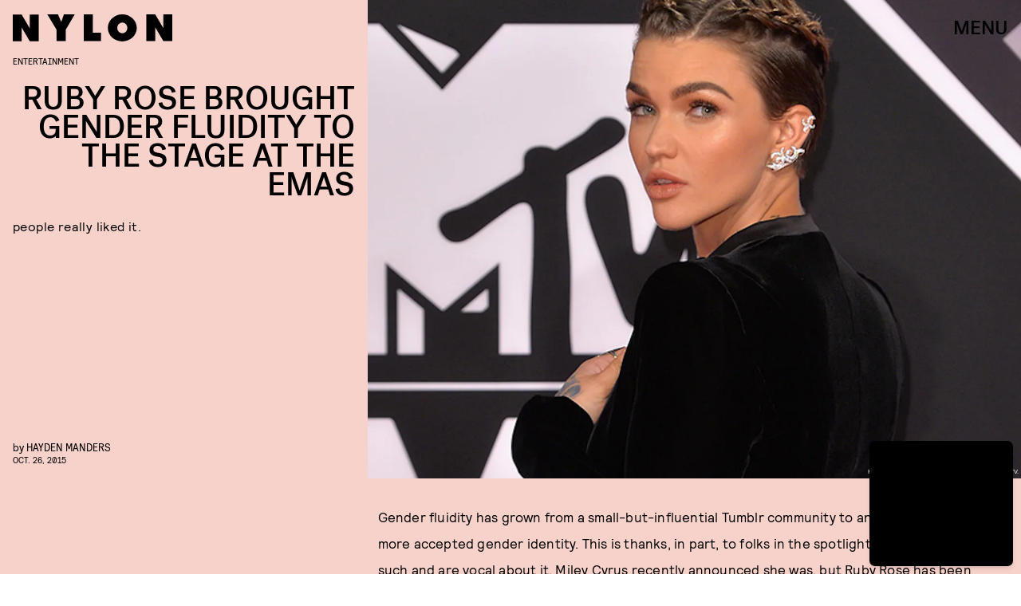

--- FILE ---
content_type: text/html; charset=utf-8
request_url: https://www.nylon.com/articles/ruby-rose-ema-gender-fluidity
body_size: 37116
content:
<!doctype html><html lang="en"><head><meta charset="utf-8"/><meta name="viewport" content="width=device-width,initial-scale=1"/><title>Ruby Rose Brought Gender Fluidity To The Stage At The EMAs</title><link rel="preconnect" href="https://cdn2.bustle.com" crossorigin/><link rel="preconnect" href="https://cdn2c.bustle.com" crossorigin/><link rel="preconnect" href="https://imgix.bustle.com"/><link rel="preconnect" href="https://securepubads.g.doubleclick.net"/><style data-href="https://cdn2.bustle.com/2026/nylon/main-a6c952b11d.css">.V8B{position:relative}.CAk{width:100%;height:100%;border:none;background:none;position:absolute;top:0;right:0;pointer-events:none}.CAk:focus{outline:none}.zwx{position:fixed;inset:0 0 100%;opacity:0;transition:opacity .25s,bottom 0s ease .25s;pointer-events:none}.ecP:checked~.zwx{transition:opacity .25s,bottom 0s;opacity:.7;bottom:0;pointer-events:all}.n9b{grid-column:1/ -1;padding:2rem 0 2.5rem;position:relative;text-align:center;z-index:var(--zIndexNav)}body>.n9b{inset:0;margin:auto;position:fixed;height:1px}div.hVX{align-items:center;background-color:#000;display:inline-flex;height:70px;justify-content:center;position:relative;transform:rotate(-5deg);width:200px}.hVX .MNR{color:#fff;font-family:var(--fontFamilyStyled);font-size:1.9rem}.Ezr{animation:MP1 1s linear infinite;font-size:3rem;margin-left:.1rem}@keyframes MP1{0%{opacity:0}50%{opacity:1}to{opacity:0}}@media(min-width:768px){div.hVX{width:300px}}.Yte{background-color:#d1c2ad;background-image:url(https://imgix.bustle.com/uploads/image/2020/3/10/428e5a38-91a6-4f27-8187-e0c507694930-tape_poster.png);background-repeat:no-repeat;background-size:cover;background-blend-mode:difference;-webkit-mask-image:url(https://cdn2.bustle.com/2026/nylon/tape_a-4f3f325b20.svg);mask-image:url(https://cdn2.bustle.com/2026/nylon/tape_a-4f3f325b20.svg);-webkit-mask-position:center;mask-position:center;-webkit-mask-repeat:no-repeat;mask-repeat:no-repeat;-webkit-mask-size:100% 100%;mask-size:100% 100%}.pt7{-webkit-mask-image:url(https://cdn2.bustle.com/2026/nylon/tape_a-4f3f325b20.svg);mask-image:url(https://cdn2.bustle.com/2026/nylon/tape_a-4f3f325b20.svg)}.yjy{-webkit-mask-image:url(https://cdn2.bustle.com/2026/nylon/tape_b-80d71c228a.svg);mask-image:url(https://cdn2.bustle.com/2026/nylon/tape_b-80d71c228a.svg)}.kDr{-webkit-mask-image:url(https://cdn2.bustle.com/2026/nylon/tape_c-e086deb992.svg);mask-image:url(https://cdn2.bustle.com/2026/nylon/tape_c-e086deb992.svg)}.qUu{height:var(--headerHeight);left:0;pointer-events:none;position:absolute;right:0;top:0;z-index:var(--zIndexNav)}.qUu:after{background:var(--slot2);content:"";inset:0;position:absolute;z-index:-1}.pGs{position:fixed}.qUu:after,.m4L .O3D{opacity:0;transform:translateZ(0);transition:opacity .25s ease}.zUh{height:100%;position:relative;margin:0 auto;padding:0 1rem;width:100%}.Ryt{align-items:center;display:flex;justify-content:space-between;height:100%}.O3D{height:var(--headerHeight);pointer-events:auto;width:200px;z-index:var(--zIndexContent)}.Pok{height:100%;width:100%;fill:var(--metaColor);pointer-events:none}.xxh{transition:fill .1s ease}.gQC{align-items:center;color:var(--metaColor);cursor:pointer;display:flex;font-family:var(--fontFamilyHeading);font-size:1.5rem;height:var(--headerHeight);justify-content:flex-end;pointer-events:auto;transition:color .1s ease;width:var(--headerHeight)}.IgQ{pointer-events:auto}.IgQ:after{opacity:.95}.IgQ .O3D{opacity:1}.IgQ .Pok{fill:var(--slot1)}.IgQ .gQC{color:var(--slot1)}@media(min-width:1352px){.zUh{max-width:var(--maxContainerWidth);padding:0}}.cCV{padding:0}.vmZ{min-width:1px;min-height:1px}.EdX{display:block;width:100%;height:100%;transition:opacity .3s}.ap2{position:relative;width:100%}.ap2 .EdX{position:absolute;top:0;left:0;width:100%}.dSy{object-fit:cover;position:absolute;top:0;left:0}.vB9{background:#e1e1e140}.vB9 .EdX{opacity:0}.EdX video::-webkit-media-controls-enclosure{display:none}.zzk{min-width:1px;min-height:1px;overflow-x:hidden;position:relative;text-align:center;z-index:0}.APH{overflow-y:hidden}.pCo,.pCo>div,.pCo>div>div{width:100%;margin:auto;max-width:100vw;text-align:center;overflow:visible;z-index:300}.pCo{min-height:var(--minAdHeight)}.pCo>div{position:sticky;top:var(--headerHeightStickyScrollableAd)}@media screen and (max-width:1024px){.k_e{grid-row-end:auto!important}}.stickyScrollableRailAd>div{position:sticky;top:var(--headerHeightStickyScrollableAd);margin-top:0!important;padding-bottom:var(--minAdSpacing)}.Ldt{min-height:var(--minAdHeightStickyScrollable)}.Ldt>div{margin-top:0!important}.GQx [id^=google_ads_iframe]{height:0}.JUn,.LWq,.HuM{height:1px}.HuM>div{overflow:hidden}#oopAdWrapperParent:not(:empty){background-color:var(--adBackgroundColor);min-height:var(--minAdHeightVideo);margin-bottom:var(--minAdSpacing)!important;z-index:var(--zIndexOverlay)}#oopAdWrapper:not(:empty),#oopAdWrapper:empty+div{background-color:var(--adBackgroundColor);z-index:var(--zIndexOverlay)}#oopAdWrapper>div>div{margin:0 auto}.buT,.TX9{background:none;border:none;margin:0;width:32px;height:32px;position:absolute;bottom:3px;cursor:pointer;background-repeat:no-repeat;background-position:center}.buT{left:40px;background-image:url(https://cdn2.bustle.com/2026/nylon/pause-bd49d74afd.svg)}.Am5{background-image:url(https://cdn2.bustle.com/2026/nylon/play-3e2dff83eb.svg)}.TX9{left:6px;background-image:url(https://cdn2.bustle.com/2026/nylon/unmute-9a8cd4cbb8.svg)}.D5o{background-image:url(https://cdn2.bustle.com/2026/nylon/mute-ea100a50bf.svg)}.Ne1{width:100%;height:1px;position:absolute;top:50vh;left:0}.Atk{position:relative;overflow:hidden}.sWr{height:100%;width:100%;position:relative}.jWY{height:100vh;background-color:var(--cardBackgroundColor)}.asF{height:100%;background-color:var(--cardBackgroundColor)}.iGR{height:auto;min-height:0}.btA,.CJg{background-color:var(--slot2)}.KwQ{height:var(--featureCardHeight);overflow:hidden}.lMx.KwQ{height:auto}.bKx{overflow:initial}.L7S{opacity:0}.TGq{opacity:0;animation:aBP .2s var(--easeOutQuart) .1s forwards;transform:translateZ(0)}.btA._66{padding:1rem}@keyframes aBP{0%{opacity:0}to{opacity:1}}@media(min-width:768px){.iGR{min-height:0}.KwQ:after{bottom:-170px}.gjV{min-width:100%;margin-left:0;overflow:auto}}.JOT{min-height:2rem;overflow:hidden}.JOT,.JOT a{color:inherit}.KS5{display:flex;flex-direction:column;font-size:.625rem;margin:auto;text-align:left;text-transform:uppercase;letter-spacing:-.4px;line-height:1}.ewG .KS5{text-align:center}.c3b{font-family:var(--fontFamilyMainFaux)}.cWT{font-family:var(--fontFamilyHeading);font-size:1rem}.Izs,.c3b{margin-bottom:.25rem}.KS5 .PWd{width:80px}@media(min-width:768px){.JOT{min-height:2.25rem}}.vgf{font-family:var(--fontFamilyMainFaux);flex:0 1 120px;line-height:1.2}.t8s{font-size:.625rem;font-style:italic;margin-bottom:.375rem}.lAq{font-size:.75rem}.Rfb{min-width:1px;min-height:1px;position:relative}.kOK{display:block;width:100%;height:100%;transition:opacity .4s;object-fit:cover}.sMW{position:relative;width:100%}.U-k{position:absolute;top:0;left:0;width:100%}.NUO{background:var(--imageBackgroundColor, rgba(225, 225, 225, .25))}.M_P{cursor:pointer;width:48px;height:48px;pointer-events:all}.M_P:after{display:block;content:" ";margin:auto}.KAj{filter:brightness(.85)}.JHj{align-self:end;justify-self:end;z-index:var(--zIndexOverContent)}.LJm{display:flex;width:64px;height:64px}.LJm:after{background:var(--slot7);width:29px;height:26px;-webkit-mask-image:url(https://cdn2.bustle.com/2026/nylon/audio-d6eab3bfe4.svg);mask-image:url(https://cdn2.bustle.com/2026/nylon/audio-d6eab3bfe4.svg)}.nKF:after{-webkit-mask-image:url(https://cdn2.bustle.com/2026/nylon/muted-31f5f8a04e.svg);mask-image:url(https://cdn2.bustle.com/2026/nylon/muted-31f5f8a04e.svg)}.YOh:before{content:"";position:absolute;display:block;top:0;right:0;width:100%;height:100%;background:linear-gradient(0deg,#00000080,#0000 60%);z-index:1;pointer-events:none}.x2j:after{content:"";display:block;height:30px;width:54px;position:absolute;top:50%;left:50%;transform:translate(-50%,-50%);background:url(https://cdn2.bustle.com/2026/nylon/scribble-ani-676b009763.svg);background-size:100% 100%}.Hof{position:absolute;top:0;left:0;width:100%;height:100%;z-index:0}.rxQ{--logoHeight: 20px;--logoWidth: 74px;background:currentColor;height:var(--logoHeight);-webkit-mask-position:left center;mask-position:left center;-webkit-mask-repeat:no-repeat;mask-repeat:no-repeat;-webkit-mask-size:contain;mask-size:contain;max-height:100%;width:var(--logoWidth);color:#000}.DP_{color:inherit;height:calc(var(--logoHeight) * 1.3);width:calc(var(--logoWidth) * 1.3)}.kYO{-webkit-mask-image:url(https://cdn2.bustle.com/2026/nylon/bustle-a72d18d4e8.svg);mask-image:url(https://cdn2.bustle.com/2026/nylon/bustle-a72d18d4e8.svg)}.x5l{--logoHeight: 24px;--logoWidth: 75px;-webkit-mask-image:url(https://cdn2.bustle.com/2026/nylon/elitedaily-5b21ea03a5.svg);mask-image:url(https://cdn2.bustle.com/2026/nylon/elitedaily-5b21ea03a5.svg)}.ARi{--logoHeight: 24px;--logoWidth: 85px;-webkit-mask-image:url(https://cdn2.bustle.com/2026/nylon/fatherly-b421cc1960.svg);mask-image:url(https://cdn2.bustle.com/2026/nylon/fatherly-b421cc1960.svg)}.vvq{--logoHeight: 16px;--logoWidth: 108px;-webkit-mask-image:url(https://cdn2.bustle.com/2026/nylon/inverse-cb754238ef.svg);mask-image:url(https://cdn2.bustle.com/2026/nylon/inverse-cb754238ef.svg)}.CXF{--logoHeight: 32px;--logoWidth: 26px;-webkit-mask-image:url(https://cdn2.bustle.com/2026/nylon/mic-9f74b11905.svg);mask-image:url(https://cdn2.bustle.com/2026/nylon/mic-9f74b11905.svg)}.udq{--logoHeight: 18px;--logoWidth: 105px;-webkit-mask-image:url(https://cdn2.bustle.com/2026/nylon/nylon-98d2447386.svg);mask-image:url(https://cdn2.bustle.com/2026/nylon/nylon-98d2447386.svg)}.GE5{--logoHeight: 18px;--logoWidth: 95px;-webkit-mask-image:url(https://cdn2.bustle.com/2026/nylon/romper-3079c0c267.svg);mask-image:url(https://cdn2.bustle.com/2026/nylon/romper-3079c0c267.svg)}.JwB{--logoHeight: 40px;--logoWidth: 71px;-webkit-mask-image:url(https://cdn2.bustle.com/2026/nylon/scarymommy-a6082297c5.svg);mask-image:url(https://cdn2.bustle.com/2026/nylon/scarymommy-a6082297c5.svg)}.kgt{--logoWidth: 45px;-webkit-mask-image:url(https://cdn2.bustle.com/2026/nylon/thezoereport-98080d9bbb.svg);mask-image:url(https://cdn2.bustle.com/2026/nylon/thezoereport-98080d9bbb.svg)}.jru{--logoHeight: 36px;--logoWidth: 23px;-webkit-mask-image:url(https://cdn2.bustle.com/2026/nylon/wmagazine-cc9f13fe6d.svg);mask-image:url(https://cdn2.bustle.com/2026/nylon/wmagazine-cc9f13fe6d.svg)}.fGe{align-items:flex-end;display:flex;flex-direction:row-reverse;margin:0 auto 1rem}.alM{width:100%;max-width:calc(var(--maxContainerWidth) + var(--pageGutter) + var(--pageGutter));padding:0 var(--pageGutter);margin:0 auto 1rem;position:relative;z-index:var(--zIndexContent)}.Oz6{flex:1 1 100%;font-family:var(--fontFamilyHeading);font-size:12vw;letter-spacing:-.05em;line-height:.8;max-width:var(--maxContainerWidth);position:relative;text-transform:uppercase;text-align:right;z-index:var(--zIndexContent)}.Oz6 h2,.Oz6 p{font-family:inherit;font-size:inherit;font-weight:inherit;margin:0}.Oz6 em{font-family:var(--fontFamilyStyled);font-style:normal;text-transform:initial}.AYM{position:relative;pointer-events:none}.AYM a{pointer-events:all}.XWf{margin:1rem 0 0}.VK0{font-size:.7rem;margin:1rem 0;text-transform:uppercase}div.AWO{padding-top:var(--headerHeight)}.STw{font-size:.7rem;text-transform:uppercase}.ktR:after{background:url(https://cdn2.bustle.com/2026/nylon/cardstory-5f487960f2.svg) no-repeat center center var(--slot1);background-size:1rem 1rem;content:"";height:2.5rem;position:absolute;right:0;top:0;width:2.5rem;z-index:var(--zIndexContent)}@media(min-width:768px){.Oz6{font-size:5.5rem;margin-top:2rem}}@media(min-width:1025px){.Oz6{font-size:7rem}}.a7e{background-color:var(--slot3);color:var(--slot1);padding:2rem var(--pageGutter);position:relative;width:100%}.a7e a{color:inherit}.fUS{align-items:center;flex-direction:column;margin:0 auto 1.5rem;max-width:var(--maxContainerWidth)}.Vr7{text-align:center}.CJT{flex:0;text-align:center;margin-top:.5rem;z-index:var(--zIndexContent)}.Z8E{margin:1rem auto 0;max-width:var(--maxContainerWidth);position:relative;z-index:var(--zIndexContent)}.OXe{padding-bottom:3rem}.OXe .LOp{font-size:2rem;margin:1rem 0 1.5rem;text-align:left}.OXe .uTN{padding-top:70%}.OXe,.qXY{border-top:1px solid;display:block}.LOp{display:block;font-family:var(--fontFamilyHeading);font-size:1.5rem;letter-spacing:-.04em;line-height:1;margin:1.5rem 0;text-transform:uppercase;text-align:right}.uTN{height:0;padding-top:80%;position:relative}.uTN video,.uTN img{left:0;object-fit:cover;position:absolute;top:0}.iN_{margin:-1rem 0 1.5rem;text-align:right}.OXe .iN_{text-align:left}div.jwK{padding-top:9.5rem}@media(min-width:768px){.fUS{margin-bottom:3rem}.Vr7{font-size:4rem}.Z8E{display:flex;flex-direction:row-reverse;margin-top:1.5rem}.OXe,.qXY{padding-bottom:0}.OXe{flex:1 0 58%;margin-left:2rem}.OXe .LOp{margin-left:10%;text-align:right}.LOp{margin-left:10%}.OXe .iN_{text-align:right}div.jwK{padding-top:11.5rem}}@media(min-width:1025px){.OXe{margin-left:3rem}.OXe .LOp{flex:1;font-size:2.5rem;margin:-2.2rem 0 1.5rem 5rem;padding-left:2rem}.LOp{font-size:1.75rem}div.jwK{padding-top:15.5rem}}@media(min-width:1352px){.a7e{padding-left:0;padding-right:0}}.pxF{position:relative;min-width:1px;min-height:1px}.N4z{display:block;transition:opacity .2s linear;width:100%;height:100%}.j-j{background:var(--imageBackgroundColor, rgba(225, 225, 225, .25))}.j-j .N4z{opacity:0}.N4z::-webkit-media-controls-enclosure{display:none}.mvL .N4z{position:absolute;top:0;left:0}.Lvr{width:100%;height:1px;min-height:1px;min-width:1px;position:relative}.Lvr.t5_{width:1px;height:100%;flex:0 0 1px;margin-left:-1px}.hkF{background:#fff;color:#000;padding:var(--verticalCardSpacing) 0;width:100%}.hfZ{margin:0 auto;max-width:calc(var(--maxContainerWidth) - 2 * var(--pageGutter));width:calc(100% - 2 * var(--pageGutter))}.YVU{display:flex;overflow-x:scroll;padding:0 var(--pageGutter) 1.5rem;scroll-behavior:smooth}.YVU::-webkit-scrollbar{display:none}.lmM{background:#fff;border-radius:.5rem;color:#000;display:flex;flex:0 0 330px;flex-direction:column;margin-right:1.25rem;padding:1rem;pointer-events:none;position:relative;row-gap:.75rem}.lmM a{pointer-events:all}.S0o{margin:-1rem -1rem 0}.oOT{padding-top:75%}.CNA{border-radius:.5rem .5rem 0 0;object-fit:cover;position:absolute;top:0}.sYB .oOT:before{content:"";position:absolute;display:block;top:0;right:0;width:100%;height:100%;background:linear-gradient(0deg,#0000 60%,#0006);border-radius:.5rem .5rem 0 0;z-index:1;pointer-events:none}.XTx{color:#fff;position:absolute;top:.75rem;right:.875rem;z-index:var(--zIndexContent)}.QDX,.DaP{margin:0;overflow:hidden;-webkit-line-clamp:4;display:-webkit-box;-webkit-box-orient:vertical}.DaP{margin-top:auto}.gj5{display:flex;justify-content:space-between;margin:0 auto;max-width:var(--maxContainerWidth);padding:0 var(--pageGutter);position:relative;width:100%}.vhG{border:none;color:inherit;cursor:pointer}.vhG:disabled{pointer-events:none;opacity:0}.vhG:focus{outline:none}.Ppm{display:block;height:100px;flex:0 0 1px;margin-right:-1px}.dOD.hkF,.dOD.lmM{background:#db3336;color:#fff}.TUG.hkF,.TUG.lmM{background:#f1dcff;color:#000}.V2T.hkF,.V2T.lmM{background:#f5f5f5;color:#262d38}.Rnh.hkF,.Rnh.lmM{background:#ff5c5c;color:#000}.Foc.hkF,.Foc.lmM{background:#e6ffb9;color:#151515}.QFD.hkF,.QFD.lmM{background:#f4f2ed;color:#3d312e}.yyp.hkF,.yyp.lmM{background:#ff9f2e;color:#000}.t40.hkF,.t40.lmM{background:#676d31;color:#e9e7f4}.WZI.hkF,.WZI.lmM{background:#dfe3f1;color:#17256b}.Scc.hkF,.Scc.lmM{background:#000;color:#fff}.YrR.hkF,.YrR.lmM{background:#eff0ed;color:#876821}.rNJ{padding:var(--verticalCardSpacing) 0}.h1d{padding-top:calc(var(--headerHeight) + 1rem)}.S2B{align-items:flex-end;display:flex;justify-content:space-between;margin-bottom:1.5rem}.N5Z{font-family:var(--fontFamilyHeading);font-size:2.5rem;letter-spacing:-.03rem;line-height:1;text-transform:uppercase;order:-1}.N5Z h2,.N5Z p{font-family:inherit;font-size:inherit;font-weight:inherit;margin:0}.IKg{font-family:var(--fontFamilyHeading);font-size:1.25rem;text-transform:uppercase;letter-spacing:-.025em;line-height:.99;text-align:right}.vGT{font-family:var(--fontFamilyMain);font-size:.875rem;line-height:1.3}.hxy{background:none;color:inherit;font-family:var(--fontFamilyStyled);font-size:2rem;margin-top:.5rem}.hxy:after{content:">";padding-left:1rem}.hxy:before{content:"Next"}.u0B:after{content:"Prev"}.u0B:before{content:"<"}@media(min-width:768px){.N5Z{font-size:4rem}}.yr4{color:var(--slot1);margin:0 auto;max-width:var(--maxContainerWidth);padding:2rem var(--pageGutter);position:relative;width:100%}.yr4 a{color:inherit}.cY6{margin:1rem auto 2rem}.Yz4{position:relative}.xWw{border-top:1px solid;display:block;padding-bottom:2rem}.xWw .IF4{display:block;font-size:2.5rem;margin:0 auto 1.5rem 20%;text-align:right}.xWw .NlJ{height:0;padding-top:65%;position:relative}.xWw .NlJ video,.xWw .NlJ img{left:0;object-fit:cover;position:absolute;top:0}.nPa{align-items:baseline;display:flex;flex:1 0 40%;flex-wrap:wrap}.Vpy{border-top:0;display:flex;flex:1 0 calc(50% - .5rem);flex-direction:column-reverse;justify-content:center;padding:0 0 1rem}.Vpy:nth-child(odd){margin-right:.5rem}.Vpy:nth-child(2n){margin-left:.5rem}.IF4{font-family:var(--fontFamilyHeading);font-size:1rem;letter-spacing:-.04em;line-height:1;text-align:right;text-transform:uppercase;overflow:hidden;-webkit-line-clamp:7;display:-webkit-box;-webkit-box-orient:vertical}.Vpy .iSv{flex:1 0 50%}.pgK{margin:-.5rem 0 1rem;text-align:right}.xWw .pgK{margin:-1rem 0 1.5rem}div.MOL{padding-top:10.5rem}@media(min-width:768px){.yr4{align-items:flex-start;display:flex;flex-wrap:wrap;padding-bottom:4rem;padding-top:4rem}.cY6{margin:0 auto 3rem 0;width:100%}.zF5:before{height:40rem;right:10%}.Yz4,.kxh{align-items:flex-start;display:flex;flex-direction:row-reverse}.Yz4{flex:1 0 calc(100% - 150px)}.xWw{flex:1;margin:0 1.5rem;padding-bottom:0}.nPa{flex:0 0 150px;flex-direction:column}.Vpy{flex:0;padding-bottom:3rem}.Vpy:nth-child(odd),.Vpy:nth-child(2n){margin:0}div.MOL{padding-top:11.5rem}}@media(min-width:1025px){.Yz4{flex:1 0 calc(100% - 200px)}.xWw{margin:0 3rem}.xWw .IF4{flex:1;font-size:3rem;margin:1rem 0 1.5rem 10%}.nPa{flex:0 0 200px}div.MOL{padding-top:16rem}}@media(min-width:1352px){.yr4{padding-left:0;padding-right:0}}.eMI{color:var(--slot1);margin:0 auto;max-width:var(--maxContainerWidth);position:relative;width:100%}.EyZ{margin:0 var(--pageGutter) 1rem;padding:2rem 0 0}.bZM{background-size:100% 100%;color:var(--slot1);display:flex;flex-direction:column;justify-content:space-between;min-height:420px;padding:2rem 0 1.5rem 1.5rem;position:relative}.bZM:nth-child(1){background-color:var(--slot1);color:var(--slot2)}.bZM:nth-child(2){background-color:var(--slot2)}.bZM:nth-child(3){background-color:var(--slot3)}.VE3{font-family:var(--fontFamilyStyled);font-size:1.6rem;line-height:1;margin:0;text-transform:initial}.JVg+.VE3{margin-top:1rem}.yDz{font-family:var(--fontFamilyHeading);font-size:2rem;letter-spacing:-.04em;line-height:1;margin:1.5rem 10% 2rem 0;text-transform:uppercase}.vXE{margin:-1.5rem 0 2rem}@media(min-width:768px){.EyZ{margin:0 var(--pageGutter) 2rem 4rem;padding-top:4rem}.bZM{display:grid;grid-template-columns:60% 40%;min-height:380px}.yDz{font-size:2.3rem;margin-right:25%}.Zff{grid-column:2;align-self:flex-end}}@media(min-width:1025px){.clg,.Bzf{display:flex;flex-direction:row;margin:auto;width:100%}.bZM{flex:1 0 calc(100% / 3);flex-direction:column;min-height:420px;padding:3rem 0 0 2rem}.yDz{font-size:2.1rem}.kvI{grid-column:1 / -1}}@media(min-width:1352px){.EyZ{margin-right:0;margin-left:3rem}.bZM{min-height:500px}}.kC3{background-color:var(--slot3);color:var(--slot1);padding:1rem var(--pageGutter) 2rem;position:relative;width:100%}.kC3 a{color:inherit}.yn_,.j5G{max-width:var(--maxContainerWidth);margin:0 auto;position:relative;z-index:var(--zIndexContent)}.yn_{margin-top:1rem;margin-bottom:2rem}.uUz{display:flex;flex-direction:column-reverse;padding-bottom:2rem}.uUz .PVc{font-size:2.2rem;margin:0 0 1rem;text-align:right}.uUz .xzE{height:0;padding-top:100%;position:relative}.uUz .xzE video,.uUz .xzE img{left:0;object-fit:cover;position:absolute;top:0}.TqF{align-items:baseline;display:flex;flex:1 0 40%;flex-wrap:wrap}.mzV{border-top:0;display:flex;flex:1 0 calc(50% - .5rem);flex-direction:column-reverse;justify-content:center;padding:0 0 1rem}.mzV:nth-child(1){border-bottom:1px solid;flex:1 0 100%;margin-bottom:2rem}.mzV:nth-child(2){margin-right:1rem}.fnC{font-size:.75rem;margin:1rem 0;text-transform:uppercase}.PVc{font-family:var(--fontFamilyHeading);font-size:1rem;letter-spacing:-.04em;line-height:1;margin:1rem 0;text-align:right;text-transform:uppercase;overflow:hidden;-webkit-line-clamp:7;display:-webkit-box;-webkit-box-orient:vertical}.mzV:nth-child(1) .PVc{font-size:1.5rem;text-align:left}.mzV .c6P{flex:1 0 50%}.xzE{width:100%}.dpD{margin:-.5rem 0 1rem;text-align:right}.uUz .dpD{margin:-.5rem 0 1rem}div.q9w{padding-top:10.5rem}@media(min-width:768px){.j5G{align-items:flex-start;display:flex;flex-direction:row}.uUz{flex:1 0 53%;padding-bottom:0}.TqF{align-items:flex-start;display:flex;flex:1 0 40%;flex-wrap:wrap}.mzV{display:flex;flex:1 0 calc(50% - 1.5rem);flex-direction:column-reverse;justify-content:center;margin-left:1.5rem;padding:0}.mzV:nth-child(1){display:grid;grid-template-columns:20% 1fr;flex:1 0 calc(100% - 1.5rem);padding-bottom:1rem}.mzV:nth-child(1) .c6P{grid-column:1 / -1;order:1}.mzV:nth-child(1) .xzE{grid-column:2}.mzV:nth-child(2){margin-right:unset}div.q9w{padding-top:12.5rem}}@media(min-width:1025px){.mzV{flex:1 0 calc(50% - 2.5rem)}.mzV:nth-child(1){flex:1 0 calc(100% - 2.5rem)}.mzV{margin-left:2.5rem}.mzV:nth-child(1){margin-bottom:3rem;padding-bottom:2rem}.uUz{flex:1 0 58%}.PVc{font-size:1.125rem}.mzV:nth-child(1) .PVc{font-size:2.25rem}.uUz .PVc{font-size:2.5rem}div.q9w{padding-top:17rem}}@media(min-width:1352px){.kC3{padding-left:0;padding-right:0}}.nDy{flex-direction:row;margin-bottom:2rem}.tTD{padding:var(--verticalCardSpacing) var(--pageGutter);max-width:var(--maxContainerWidth);margin:0 auto}.xg7{text-align:left}.W-m{text-align:right}.Ouv{display:flex;flex-direction:column}.iH0{display:grid;grid-template-columns:2fr 1.5rem 1fr;padding:0 0 1.75rem}.iH0:last-child{padding-bottom:0}.hiy{border-top:1px solid var(--slot1);padding:1.25rem 0 0}.wPh,.dj5,.HAb{font-family:var(--fontFamilyMainFaux);font-weight:var(--fontWeightRegular);font-size:.75rem;line-height:1.2}.gH3,.wPh{margin:0 0 1rem}.XOF{font-family:var(--fontFamilyHeading);font-weight:var(--fontWeightRegular);line-height:1.3;text-transform:uppercase;letter-spacing:-.04em;margin:0}.RLK{display:none}.dj5{margin:.75rem 0 .35rem}.HAb{display:block;text-transform:uppercase}.oIZ{grid-column:3;align-self:start}@media(min-width:768px){.iH0{grid-template-columns:6fr 1fr 3fr;padding-bottom:2.5rem}.XOF{font-size:1.625rem}.HAb{margin-top:.625rem}.RLK{display:block;font-family:var(--fontFamilyMain);font-weight:var(--fontWeightRegular);font-size:1rem;line-height:1.2;letter-spacing:.4px;margin:.625rem 0 1.875rem}.dj5{margin-top:0}}@media(min-width:1025px){.nDy{margin-bottom:3rem}.iH0{grid-template-columns:1fr minmax(auto,110px) minmax(auto,330px);padding-bottom:3.75rem}.wPh,.dj5,.HAb{font-size:.875rem}.RLK{font-size:1.125rem}}@media(min-width:1352px){.tTD{padding-left:0;padding-right:0}}.ymy{color:var(--slot1);margin:0 auto;max-width:var(--maxContainerWidth);padding:2rem var(--pageGutter);position:relative;width:100%}.ymy a{color:inherit}.aQx{margin:1rem auto 2rem;z-index:var(--zIndexBackground)}.ofx{display:flex;flex-direction:column-reverse;padding-bottom:2rem}.ofx .g_M{font-size:2.2rem;margin:0 0 1rem;text-align:right}.ofx .cK2{height:0;padding-top:100%;position:relative}.ofx .cK2 video,.ofx .cK2 img{left:0;object-fit:cover;position:absolute;top:0}.jov{align-items:baseline;display:flex;flex:1 0 40%;flex-wrap:wrap}.G9r{border-top:0;display:flex;flex:1 0 calc(50% - .5rem);flex-direction:column-reverse;justify-content:center;padding:0 0 1rem}.G9r:nth-child(odd){margin-right:1rem}.aYM{font-size:.75rem;margin:1rem 0;text-transform:uppercase}.g_M{font-family:var(--fontFamilyHeading);font-size:1rem;letter-spacing:-.04em;line-height:1;text-align:right;text-transform:uppercase;overflow:hidden;-webkit-line-clamp:7;display:-webkit-box;-webkit-box-orient:vertical}.G9r .Ksv{flex:1 0 50%}.cK2{width:100%}.uPx{margin:-.5rem 0 1rem;text-align:right}.ofx .uPx{margin:-.5rem 0 1rem}div.XeG{padding-top:10rem}@media(min-width:768px){.ymy{padding:4rem var(--pageGutter)}.F6-{align-items:flex-start;display:flex;flex-direction:row-reverse}.aQx{margin:0 auto 3rem 4rem}._6T:before{height:40rem;right:20%}.ofx{flex:1 0 53%;padding-bottom:0}.jov{align-items:baseline;display:flex;flex:1 0 40%;flex-wrap:wrap}.G9r{display:flex;flex:1 0 calc(50% - 1.5rem);flex-direction:column-reverse;justify-content:center;margin-bottom:1rem;padding:0}.G9r:nth-child(odd),.G9r{margin-right:1.5rem}div.XeG{padding-top:11.5rem}}@media(min-width:1025px){.F6-{align-items:flex-end}.ofx{flex:1 0 33%}.G9r{display:flex;flex:1 0 calc(33% - 1.5rem);flex-direction:column-reverse;justify-content:center;margin-right:1.5rem;padding:0}div.XeG{padding-top:16rem}}@media(min-width:1352px){.ymy{padding-left:0;padding-right:0}}.AQJ{color:var(--slot1);margin:0 auto;padding:3rem var(--pageGutter);position:relative;width:100%}.AQJ a{color:inherit}.akn{flex-direction:inherit;margin:0 auto 1.5rem}.L4J{text-align:center}.P6k{margin:0 0 .5rem 2rem}.maG{border-top:1px solid;display:block;padding:0;margin:0 0 1.5rem}._CD{font-family:var(--fontFamilyHeading);font-size:1.25rem;letter-spacing:-.04em;line-height:1;margin-left:20%;text-align:right;text-transform:uppercase}.RCo{margin:-.5rem 0 1rem;text-align:right}.zq4{margin:0 -1rem 1.5rem;width:100vw}@media(min-width:768px){.AQJ{--itemMargin: .5rem;align-items:flex-start;display:flex;padding:4rem calc(var(--pageGutter) - var(--itemMargin));flex-wrap:wrap}.akn{margin-bottom:3rem}.L4J{font-size:6rem}.YS_{align-items:flex-start;display:flex;flex-wrap:wrap}.maG{display:flex;flex:0 0 calc((100% / 3) - 1rem);flex-direction:column;justify-content:center;margin:0 var(--itemMargin) 2rem}.maG .Jhp{flex:1 0 11rem}._CD{margin-left:var(--itemMargin)}.zq4{margin-left:calc(var(--itemMargin) * -1);margin-right:calc(var(--itemMargin) * -1)}}@media(min-width:1025px){.AQJ{--itemMargin: 1rem;max-width:calc(var(--maxContainerWidth) + calc(var(--itemMargin) * 2))}.maG{flex:0 0 calc((100% / 3) - 2rem);margin-bottom:3rem}.maG .Jhp{flex:1 0 9rem}}@media(min-width:1320px){.zq4{margin:0 calc(((50vw - (var(--maxContainerWidth) / 2)) + .5rem) * -1) 3rem}}.TPM{background:var(--slot2);margin:0 auto;max-width:var(--maxContainerWidth);padding:var(--verticalCardSpacing) var(--pageGutter)}.b3H{display:grid;z-index:var(--zIndexContent);width:100%;height:100%}.koa{grid-row:2;font-family:var(--fontFamilyHeading);font-size:2.5rem;letter-spacing:-.03rem;line-height:1;text-align:start;z-index:inherit;margin:0 0 1rem}.pyb .koa{text-align:right}.bKO{grid-row:1;display:flex;flex:0;column-gap:.5rem;text-transform:uppercase;z-index:inherit;align-items:center;margin-bottom:1rem}.bKO>div:first-of-type{font-style:initial;font-size:.75rem}.pyb .bKO{justify-content:flex-end}.NHs{grid-row:3;margin-bottom:-2.25rem;width:75%}.NLA{padding-top:50%;position:relative;z-index:var(--zIndexOverContent)}.NLA img,.NLA video{height:100%;object-fit:contain;object-position:left bottom;position:absolute;top:0}.yTZ{display:flex;overflow-x:scroll;overflow-y:hidden;height:100%;scroll-behavior:smooth;scrollbar-width:none;-ms-overflow-style:none;z-index:var(--zIndexContent);margin-left:calc((var(--pageGutter) * -1));margin-right:calc((var(--pageGutter) * -1))}.yTZ::-webkit-scrollbar{display:none}.L_P{position:relative;display:flex;flex-direction:column;justify-content:flex-start;padding:0 .63rem;flex:none;z-index:inherit;width:min-content;height:100%}.yTZ>.L_P:first-of-type{padding-left:var(--pageGutter)}.yTZ>.L_P:last-of-type{padding-right:var(--pageGutter)}.ctC{order:2;margin-top:1.25rem;z-index:inherit;width:calc(100% - 1rem);align-self:flex-end}.b8r{display:none}.OTN{display:block;margin:0}.OTN>div{margin:0 0 1rem auto}.L_P .G97{margin:0;text-align:end;font-family:var(--fontFamilyHeading);font-size:1.13rem;text-transform:uppercase;letter-spacing:-.025em;line-height:.99;-webkit-line-clamp:5;display:-webkit-box;-webkit-box-orient:vertical}.L_P .YQw{width:216px;height:273px;order:1}.YQw img{object-fit:cover}.odm,.bVG{display:none}@media(min-width:768px){.TPM{padding-right:1rem}.koa{font-size:4rem}.koa p{width:80%}.pyb .koa p{margin-left:auto}.bKO{flex-wrap:nowrap;white-space:nowrap}.NHs{margin-bottom:-2.75rem;width:60%}.L_P{padding:0 .94rem}.ctC{margin-top:1.5rem}}@media(min-width:1024px){.b3H{grid-template-columns:auto 1fr}.koa{grid-column:2}.NHs{align-self:end;grid-column:1;grid-row:1 / 3;margin-bottom:-3.75rem;width:492px}.bKO{align-self:end;grid-column:2;grid-row:2;justify-content:flex-end}.pyb .bKO{grid-row:1}.L_P{padding:0 1.25rem}.WWP{display:flex;justify-content:space-between;margin-top:2rem}.bVG{display:initial;height:auto;width:auto;flex:0 0 1px}.odm{display:initial;font-family:var(--fontFamilyStyled);font-size:2rem;border:none;background:none;cursor:pointer}.m8M:before{content:"<";padding-right:1rem}.xR8:after{content:">";padding-left:1rem}.odm:disabled{visibility:hidden}}@media(min-width:1025px){.L_P{padding:0 1.88rem}}@media(min-width:1352px){.TPM{padding-left:0;padding-right:0}}.SiW{height:100%;background-color:var(--cardBackgroundColor);pointer-events:none;display:flex;flex-direction:column;justify-content:center;align-items:center}.jno{display:flex;width:100%;flex-direction:column;gap:30px}.qoa{margin-top:0;text-align:center}.qoa a{color:inherit}.TbO{padding:0 20px;flex-direction:row;display:flex}.hCM{font-size:.9rem;-webkit-line-clamp:4;display:-webkit-box;overflow:hidden;-webkit-box-orient:vertical}.Q_L{max-height:120px}.rPX{margin-top:.2rem}.kv6{flex:2;max-width:60vw;padding-left:1rem}.tYa{flex:1;position:relative;max-width:200px;overflow:hidden}.MfD:before{content:"";display:block;position:absolute;top:0;left:0;width:100%;height:100%;transform:translate(0);background:#00000080;animation:FKF 12s linear;z-index:1}.HCp:before{animation-play-state:paused}.Xwr{position:absolute;display:flex;width:75px;height:25px;top:50%;left:50%;transform:translate3d(-50%,-50%,0);align-items:center;justify-content:center;font-size:.75rem;border-radius:12px;color:#fff;background:#0009;z-index:2}@media(min-width:768px){.jno{flex-direction:row;width:auto;max-width:100%}.TbO{display:block;width:280px;height:auto;gap:40px}.kv6{padding-left:0}.Q_L{max-height:unset}.hCM{font-size:1.2rem;margin-top:1.1rem}.tYa{max-width:none}.Xwr{width:130px;height:40px;font-size:.875rem;border-radius:20px}}@keyframes FKF{0%{transform:translate(-100%)}to{transform:translate(0)}}.a3Q{overflow-x:hidden;height:var(--viewportHeight, 100vh);position:relative;width:100%;overflow:hidden;touch-action:manipulation}.HRT{position:absolute;height:2px;width:100%;top:50%;left:0;transform:translateY(-50%);pointer-events:none}.k0L{position:absolute;height:var(--viewportHeight, 100%);width:100%;top:0;left:200%;will-change:opacity;transform:translateZ(0)}.k0L a,.k0L button,.k0L iframe,.k0L video[controls],.k0L form,.Q56 a{pointer-events:all}.k0L:first-child .L17{top:60px}.Ni9{height:100%;position:absolute;top:0;left:0;width:100%}.k0L,.Ltp,.mYV{pointer-events:none}.mYV{position:absolute;bottom:0;left:0;right:0;width:100%;margin:0 auto;padding:0 var(--pageGutter)}.PG2,.c7_{left:0}.c7_{opacity:0;pointer-events:none}.q9j{display:flex;justify-content:space-between;align-items:center;column-gap:.3125rem}.v8e{color:var(--navColor);margin-right:.5rem}.ESL{position:absolute;display:flex;left:0;top:0;height:100%;width:100%;justify-content:flex-end;align-items:center;pointer-events:none;z-index:10;overflow:hidden}.yJR{position:absolute;height:100%;width:100%;right:0;top:0;background-image:radial-gradient(circle farthest-side at right center,#fff,#fff0 50%);will-change:width;animation:tjQ 2s ease-in-out infinite alternate}.GkS{display:flex;position:relative;width:146px;height:58px;align-items:center;justify-content:center;color:#fff;text-transform:uppercase;z-index:1}.GkS:after{content:"";display:block;position:absolute;width:100%;height:100%;top:0;left:0;transform:translate(135px);background:#000c;border-radius:15px 0 0 15px;will-change:border-radius,transform;animation:nx4 2s infinite}.El6{display:flex;position:relative;align-items:center;opacity:0;z-index:1;will-change:opacity;animation:ms5 2s ease-in-out infinite}.dUl{width:6px;height:11px;margin-left:.5rem;background-image:url(https://cdn2.bustle.com/2026/nylon/arrow-fc6e38adab.svg)}.dZ0{position:absolute;top:0;height:100%;border:none;-webkit-user-select:none;user-select:none}.roE{cursor:w-resize;width:33%}.w-X{cursor:e-resize;width:67%;left:33%}.BsH{cursor:default}.p04{display:grid;grid-template-columns:auto 1fr}.Q56{display:grid;grid-auto-flow:column;justify-items:center;align-items:flex-end}.Q56 i{background:var(--navColor)}.Q56 a{color:var(--navColor)}.Qrb{flex:1;position:relative;height:7px;width:100%;border:1px solid var(--navColor);border-radius:10px;background:#0003;overflow:hidden;isolation:isolate}.Qrb:after{content:"";position:absolute;width:100%;height:100%;top:0;left:0;transform:translate(0);background-color:transparent}.ieS,.puf:after{background-color:var(--navColor)}.puf:after{animation:egW 12s linear}.qlw:after{animation-play-state:paused}@media(min-width:768px){.Qrb{height:10px}.q9j{column-gap:.625rem}}@media(min-width:1025px){.yJR{background-image:radial-gradient(circle farthest-side at right center,#fff,#fff0 25%)}.q9j{column-gap:1rem}}@keyframes tjQ{0%{width:100%}to{width:125%}}@keyframes nx4{0%,25%{transform:translate(135px);border-radius:15px 0 0 15px}35%{transform:translate(10px);transition-timing-function:cubic-bezier(.215,.61,.355,1);border-radius:30px 0 0 30px}42%,44%{transform:translate(20px);transition-timing-function:cubic-bezier(.755,.05,.855,.06)}38%,50%{transform:translate(30px);transition-timing-function:cubic-bezier(.215,.61,.355,1);border-radius:30px 0 0 30px}70%{transform:translate(30px);border-radius:30px 0 0 30px}80%,to{transform:translate(135px);border-radius:15px 0 0 15px}}@keyframes ms5{0%,35%{opacity:0}50%,70%{opacity:1}80%,to{opacity:0}}@keyframes egW{0%{transform:translate(-100%)}to{transform:translate(0)}}.cjx{--cardMinHeight: 100%}.s6r{color:var(--navColor)}.s6r a{color:currentColor;margin-bottom:1rem}.s6r a svg{fill:currentColor}.QOI{padding:0 1rem 1rem}@media(min-width:1352px){.QOI{width:var(--maxContainerWidth);padding:0 0 1rem;margin:0 auto}}.w9K{position:relative;width:100%;color:var(--slot1);background:var(--slot2)}.Mnx{pointer-events:none}.Mnx a{pointer-events:all}.y-m{height:var(--viewportHeight)}.y-m.gC_{height:auto}.mRp{position:relative}.Ix0{background:inherit;color:var(--slot1);display:block;font-family:var(--fontFamilyHeading);font-size:4rem;letter-spacing:-.05em;line-height:.8;margin-top:var(--headerHeight);position:relative;text-transform:uppercase;text-align:center;z-index:var(--zIndexOverContent);padding:0 0 1rem}.Ix0 h2,.Ix0 p{font-family:inherit;font-size:inherit;font-weight:inherit;margin:0}.Ix0 em{font-family:var(--fontFamilyStyled);font-style:normal;text-transform:initial}.BmF{margin-top:-3.5rem}@media(min-width:768px){.Ix0{font-size:6rem;padding:1rem 0 2rem}}.ZXi,.jDX,.WZy{position:absolute;top:0;height:100%;width:100%}.ZXi{overflow:hidden}.qXb{display:none}.NgO{height:100%}.WZy{cursor:pointer;z-index:3}.qXb:checked~.DN1 .WZy{z-index:1}.jDX,.wiZ a{pointer-events:none}.C2a a,.qXb:checked~.DN1 .wiZ a{pointer-events:all}.MIJ .jDX{backface-visibility:hidden;-webkit-backface-visibility:hidden;transform-style:preserve-3d;transition:transform .4s}.MIJ .C2a,.MIJ .qXb:checked~.DN1 .wiZ{transform:none;z-index:2}.MIJ .wiZ,.MIJ .qXb:checked~.DN1 .C2a{transform:rotateY(180deg);z-index:1}.tc5 .C2a,.krP .C2a{transform:none;transition:transform .3s ease-in-out;z-index:2}.tc5 .wiZ,.krP .wiZ{z-index:1}.tc5 .qXb:checked~.DN1 .C2a{transform:translate(-100%)}.krP .qXb:checked~.DN1 .C2a{transform:translateY(-100%)}.zoJ .jDX{transition:opacity .4s ease-in-out}.zoJ .C2a,.zoJ .qXb:checked~.DN1 .wiZ{opacity:1;z-index:2}.zoJ .wiZ,.zoJ .qXb:checked~.DN1 .C2a{opacity:0;z-index:1}.N2P{display:flex;align-items:center;justify-content:center;position:absolute;right:10px;top:10px;height:36px;width:36px;background:#0003;border-radius:50%;z-index:4}.N2P:after{content:"";width:17px;height:17px;background-image:url(https://cdn2.bustle.com/2026/nylon/tap-mobile-3d3e354aba.svg);background-size:100% 100%;pointer-events:none;animation:jA1 1s infinite alternate}.tc5 .N2P:after,.krP .N2P:after{animation-duration:.7s;animation-timing-function:ease-out}.tc5 .N2P:after{transform-origin:5% 50%}.krP .N2P:after{animation-name:R7g;transform-origin:50% 5%}.zoJ .N2P:after{animation-name:zoJ;animation-timing-function:ease-in-out;opacity:1}.e71{position:absolute;top:50%;left:50%;transform:translate(-50%,-50%);cursor:pointer;height:100px;width:100px}@media(min-width:1024px){.DN1{display:block;height:100%;cursor:pointer;z-index:4}.WZy{display:none}.N2P{pointer-events:none}.N2P:after{background-image:url(https://cdn2.bustle.com/2026/nylon/tap-desktop-8ff37712c7.svg)}.jDX,.DN1:hover .wiZ a{pointer-events:all}.MIJ:hover .DN1 .C2a,.MIJ .qXb:checked~.DN1 .wiZ,.MIJ .qXb:checked~.DN1:hover .C2a{transform:rotateY(180deg);z-index:1}.MIJ:hover .DN1 .wiZ,.MIJ .qXb:checked~.DN1 .C2a,.MIJ .qXb:checked~.DN1:hover .wiZ{transform:none;z-index:2}.tc5 .DN1:hover .C2a,.tc5 .qXb:checked~.DN1:hover .C2a{transform:translate(-100%)}.krP .DN1:hover .C2a,.krP .qXb:checked~.DN1:hover .C2a{transform:translateY(-100%)}.tc5 .qXb:checked~.DN1 .C2a,.krP .qXb:checked~.DN1 .C2a{transform:none}.zoJ .DN1:hover .C2a,.zoJ .qXb:checked~.DN1 .wiZ,.zoJ .qXb:checked~.DN1:hover .C2a{opacity:0;z-index:1}.zoJ .DN1:hover .wiZ,.zoJ .qXb:checked~.DN1 .C2a,.zoJ .qXb:checked~.DN1:hover .wiZ{opacity:1;z-index:2}}@keyframes jA1{0%{transform:none}to{transform:rotateY(75deg)}}@keyframes R7g{0%{transform:none}to{transform:rotateX(75deg)}}@keyframes zoJ{0%{opacity:1}to{opacity:.15}}.yOD{position:fixed;inset:0;z-index:1100;display:none}.ki0{position:relative;width:100%;max-width:var(--maxContainerWidth);height:var(--headerHeight);margin:0 auto;display:flex;justify-content:space-between}.bwv:checked~.yOD{display:block}.bwv{display:none}.QNb{position:relative}.y8V{position:relative;height:100%;cursor:pointer}.kMc{width:100%;height:100%;background:none;border:none;position:absolute;top:0;left:0;pointer-events:none}.C1C{position:absolute;top:var(--headerHeight);bottom:4rem;left:0;right:0}.fzk{width:100%;height:100%;overflow:hidden}.fzk :first-child{object-fit:contain}.ZXG,.ZXG:before,.LOc{position:absolute;inset:0}.ZXG{display:flex;flex-direction:column;justify-content:center;opacity:0}.ZXG:before{content:"";background:#f6f6f6;mix-blend-mode:color}.LOc{cursor:pointer}.TWY .fzk{opacity:.5}.TWY .ZXG{opacity:1}.M4S,.qEA{color:var(--slot1);width:60%;margin:0 auto;text-transform:uppercase;z-index:var(--zIndexOverContent);margin-bottom:1.5rem}.M4S{font-family:var(--fontFamilyHeading);font-size:1rem;line-height:1;letter-spacing:-.4px;text-transform:uppercase}.qEA{font-family:var(--fontFamilyMainFaux);font-size:.75rem;line-height:1.4;text-align:right;text-transform:uppercase}.qEA a{color:inherit;border-bottom:1px solid}.igl{display:flex;justify-content:space-between;align-items:center;height:4rem}.Xfx{color:var(--slot1);padding:1rem;opacity:0;pointer-events:none}.Xfx.feo{opacity:1;pointer-events:all}.ikQ{background:transparent;border:none;cursor:pointer}.ikQ:active,.ikQ:focus{outline:none}.Od1,.itG,.F6c{font-family:var(--fontFamilyHeader);font-size:1.25rem;line-height:1;letter-spacing:-.4px;text-transform:uppercase}.Od1:after{content:" +"}.TWY .Od1:after{content:" \2014"}.itG{padding-right:1rem}.F6c{display:none}@media(min-width:1025px){.C1C{bottom:0}.f5y,.ZXG:before{display:none}.fzk,.LOc{width:60%;margin-left:auto}.ZXG{width:40%;opacity:1;padding-bottom:4rem}.M4S,.qEA{max-width:250px;margin-left:1rem;margin-bottom:2rem}.M4S{font-size:1.25rem}.qEA{font-size:.875rem}.F6c{display:flex;font-size:3rem;position:absolute;bottom:4rem;margin-left:1rem}.VkL,.Olc{content:"";width:4rem;height:4rem;background-image:url(https://cdn2.bustle.com/2026/nylon/lightbox-arrow-78908ae847.svg);background-position:center;background-repeat:no-repeat;background-size:contain;padding:0}.VkL{transform:scaleX(-1)}}@media(min-width:1352px){.XWQ{width:var(--maxContainerWidth)}.fzk,.LOc{width:70%}.ZXG{width:var(--maxContainerWidth);margin:0 auto}.M4S,.qEA,.F6c{margin-left:0}}.GLK{background:#f6f6f6}.kpP{padding:0 1rem}.MNV{height:100%;width:200px;background-image:url(https://cdn2.bustle.com/2026/nylon/logo-761c80917a.svg);background-repeat:no-repeat;background-position:center}.St5{height:80px;width:40px}.St5:after,.St5:before{background:#000;content:"";height:50%;inset:0;margin:auto;position:absolute;width:2px}.St5:before{transform:rotate(45deg)}.St5:after{transform:rotate(-45deg)}@media(min-width:1352px){.kpP{width:var(--maxContainerWidth);padding:0}.St5{right:0}}.uES{width:100%;max-width:var(--maxContainerWidth);margin:0 auto}.fAS{padding-top:calc(var(--headerHeight) - 2rem)}.uES a{color:inherit}.caM{width:100%;padding:1rem 0}.Pgu .caM{padding:2rem 2rem 1rem}.Qev .caM{margin:0 auto;max-width:calc(var(--maxFeatureBodyWidth) + 2rem);padding:1rem}.B1N{display:flex;flex-direction:column}.pj8{flex:none;margin-top:.5rem}.B1N .qEW{font-family:var(--fontFamilyHeading);font-size:2.5rem;font-weight:var(--fontWeightRegular);line-height:.9;margin:0;padding:0;text-transform:uppercase}.qEW:before{display:none}.vSA{font-family:var(--fontFamilyMain);font-size:.625rem;line-height:1}.vSA a{border-bottom:1px solid}.caM .vSA p{margin:1rem 0 0}.Pgu .qEW,.Pgu .vSA,.Pgu .pj8{text-align:center}.mPC{color:inherit}.QfP{font-family:var(--fontFamilyMain);font-size:8px;letter-spacing:2px;line-height:var(--lineHeightStandard);margin:0 0 -.5rem;opacity:.65;text-align:center;text-transform:uppercase}.QfP:after{content:"Tap icon to interact"}.fEt .QfP:after{content:"Tap to view fullscreen"}@media(min-width:768px){.B1N .qEW{font-size:3.25rem}.Pgu .qEW{font-size:5rem}.vSA{font-size:.75rem}}@media(min-width:1025px){.caM,.Qev .caM{padding-top:2rem}.B1N .qEW{font-size:4rem}.Pgu .qEW{font-size:6.5rem}.fEt .XJ-:before,.fEt .XJ-:after{content:"";position:absolute;opacity:0;transition:opacity .25s ease;z-index:1;cursor:pointer}.fEt .XJ-:before{background:#00000073;inset:0}.fEt .XJ-:after{inset:30% 10%;background-image:url(https://cdn2.bustle.com/2026/nylon/cross-d049b93afa.svg);background-size:contain;background-position:center;background-repeat:no-repeat;margin:auto;max-height:150px;max-width:150px}.fEt .XJ-:hover:before,.fEt .XJ-:hover:after{opacity:1}.QfP:after{content:"Hover to interact"}.fEt .QfP{display:none}}.i3o{background:var(--slot3)}.B1l{padding:1rem}.y2U{margin:0 0 1rem}.FEB{padding-top:133%;position:relative}.wpv{object-fit:cover}.wKS{font-family:var(--fontFamilyMainFaux);font-size:.75rem;line-height:1.35;letter-spacing:.4px;color:var(--slot1);margin:.5rem 0 1rem auto;width:60vw;text-align:right;text-transform:uppercase}.wKS cite{margin-left:.5rem}@media(min-width:768px){.B1l{display:flex;flex-wrap:wrap}.trJ{justify-content:center}.y2U{width:calc((100% - 2rem) / 3);margin:0 1rem 1rem 0}.y2U:nth-child(3n),.trJ .y2U{margin:0 0 1rem}.wKS{width:75%}}@media(min-width:1352px){.B1l{padding-left:0;padding-right:0}}.R-U{background:var(--slot3)}.Lfh{padding:1rem}.wPb{margin:0 0 1rem}.Hc7{padding-top:100%;position:relative}@media(min-width:768px){.Lfh{display:flex;flex-wrap:wrap}.wPb{width:calc((100% - 1rem)/2);margin:0 1rem 1rem 0}.wPb:nth-child(2n){margin:0 0 1rem}}@media(min-width:1025px){.wPb,.wPb:nth-child(2n){width:calc((100% - 3rem)/4);margin:0 1rem 1rem 0}.wPb:nth-child(4n){margin:0 0 1rem}}@media(min-width:1352px){.Lfh{padding-left:0;padding-right:0}}.uz-{background:var(--slot3)}.zZ8,.g9v .zZ8,.uz- .zZ8{padding-left:var(--pageGutter);padding-right:var(--pageGutter)}.g9v .ikL{padding:1rem 0}.uz- .ikL{padding:2rem 1rem 1rem}.NVT{display:flex;overflow-x:scroll;padding-top:1rem;scrollbar-width:none;-ms-overflow-style:none;scroll-behavior:smooth}.NVT,.g9v .NVT,.uz- .NVT{margin:0 calc(var(--pageGutter) * -1);padding:1rem var(--pageGutter) 0}.NVT::-webkit-scrollbar{display:none}.uSn{--galleryItemHeight: 300px;flex:none;position:relative}.uSn+.uSn{margin-left:var(--pageGutter)}.uSn,.lOK,.wQM{height:var(--galleryItemHeight);width:auto}.SVJ{height:var(--galleryItemHeight);width:calc(var(--galleryItemHeight) * .75)}.mXa{display:flex;justify-content:space-between;padding:1rem 0}.oWF{align-items:center;background:transparent;border:none;padding:0;cursor:pointer;display:flex;font-family:var(--fontFamilyStyled);font-size:1.38rem}.oWF:disabled{pointer-events:none;opacity:0}.oWF:focus{outline:none}.lqI:after{content:">";padding-left:.5rem}._Qp:before{content:"<";padding-right:.5rem}.iza{display:block;height:100px;flex:0 0 1px}.iza:first-child{margin-right:-1px}@media(min-width:768px){.uSn,.g9v .uSn,.uz- .uSn{--galleryItemHeight: 400px}.uSn+.uSn{margin-left:1.5rem}}@media(min-width:1025px){.zZ8{padding-left:0;padding-right:0}.NVT{margin:0;padding:1rem 0 0}.uSn{--galleryItemHeight: 350px}}@media(min-width:1352px){.g9v .zZ8,.uz- .zZ8{padding-left:0;padding-right:0}.g9v .NVT,.uz- .NVT{margin:0;padding:1rem 0 0}}.mLI{display:flex;justify-content:space-between;align-items:flex-end;z-index:var(--zIndexContent)}.Fdy{font-family:var(--fontFamilyMainFaux);font-size:.7rem;line-height:1.3;font-style:normal}.Fdy a,.Fdy span{color:inherit;text-transform:uppercase}.DHw{font-family:var(--fontFamilyMainFaux);font-size:.7rem;line-height:1.3;text-align:right;text-transform:uppercase}.DHw span{display:block;font-size:.625rem;margin-right:-.3em}@media(min-width:768px){.Fdy{font-size:.875rem}.DHw span{display:inline;margin:0}}.Jr2{background-color:var(--slot8);color:var(--slot9);height:100%;width:100%}.gsz{height:var(--cardHeight);margin:0 auto;width:100%}.gsz p,.aVX{margin:0}.aVX{font-family:var(--fontFamilyHeading);font-weight:var(--fontWeightRegular);line-height:.9;text-transform:uppercase}.gsz a,.WuP{color:inherit}.Ckc{z-index:1}.rkd{display:flex;flex-direction:column-reverse;gap:1rem;line-height:1}.QwJ{font-family:var(--fontFamilyMainFaux);font-size:.75rem;margin:0 1.5rem 0 0;text-transform:uppercase}.boW{color:inherit;font-size:.5rem}.bJu{max-width:100px}.F8T{font-size:.625rem;margin:0 auto .625rem;text-align:left;text-transform:uppercase;letter-spacing:-.4px;line-height:1}.oL7{height:100%;width:100%}.fpC{object-fit:cover}.Vms{font-size:.5rem;line-height:1.4;text-transform:uppercase}.Vms a{text-decoration:underline}.r87{font-size:1rem;letter-spacing:.4px;line-height:1.3}.r87 p{margin-bottom:0}.r87 a{border-bottom:1px solid}@media(min-width:1352px){.gsz{width:var(--maxContainerWidth)}}.VnM{display:flex;flex-direction:column;justify-content:flex-end;width:100%;padding:var(--headerHeight) 1rem 0}.IpN.VnM{padding-bottom:var(--controlSpacing)}.VnM:after{background:var(--slot2);bottom:0;content:"";height:325px;left:0;position:absolute;right:0;z-index:var(--zIndexBackground)}.Kod{height:100%}.Kod.VnM:after{height:50vh}.J1w{padding-bottom:1rem}.Kbu{flex:0;padding:2rem 0;z-index:var(--zIndexContent)}.Kod .Kbu{flex:0 0 40%}.O8w{width:100%;margin-bottom:1rem}.cPN{position:relative;margin-bottom:1.5rem}.YVe{font-family:var(--fontFamilyMain);text-align:right;margin:0 auto 3rem 2rem}.s7N{flex:1 1 50%;margin:0 auto;position:relative;width:calc(100% - 3rem);z-index:var(--zIndexContent)}.Kod .s7N{flex:1 1 60%}.zqY{object-fit:contain;object-position:center bottom;position:absolute}.rPb{position:absolute;bottom:.2rem;left:101%;transform:rotate(180deg);text-transform:uppercase;writing-mode:vertical-rl;z-index:1}.gt2{color:var(--slot1)}.avG{font-size:1.2rem}.j1L{font-size:1.4rem}.tGQ{font-size:1.65rem}.wqf{font-size:2rem}.S4j{font-size:2.5rem}@media(min-width:768px){.VnM{flex-direction:row-reverse;padding:var(--headerHeight) 0 0 var(--pageGutter)}.VnM:after{height:20%}.Kod.VnM:after{height:25vh}.s7N{flex:0 0 calc(var(--maxStandardBodyWidth) + 3.7rem);margin-left:1rem;max-width:65%}.zqY{object-position:center}.Kbu{flex:1 1 35%;display:flex;flex-direction:column}.YVe{margin-left:20%}.s7N,.Kod .s7N{height:unset}.J1w{padding-bottom:1rem}.gt2{flex:1;flex-direction:column;justify-content:flex-end;align-items:flex-start;row-gap:.25rem}.gt2 div{text-align:left}.rPb{margin-top:.25rem;left:unset;right:.2rem;text-align:right;top:0}.cPN{margin-bottom:2.5rem}.I_C .s7N{flex:0 0 56%}.I_C .Kbu{flex:1 1 44%}.avG{font-size:1.6rem}.j1L{font-size:1.9rem}.tGQ{font-size:2.2rem}.wvW{font-size:3rem}.S4j{font-size:3.5rem}}@media(min-width:1025px){.VnM:after{height:100px}.y5a{font-size:2.1rem}.b9T{font-size:2.5rem}.uo1{font-size:2.8rem}.Ds-{font-size:4rem}.e1i{font-size:5rem}}@media(min-width:1352px){.VnM{--sideMarginWidth: calc((100% - var(--maxContainerWidth)) / 2);--largeColumnWidth: calc(var(--maxContainerWidth) * .62);--smallColumnWidth: calc(var(--maxContainerWidth) * .38)}.I_C.VnM{--largeColumnWidth: calc(var(--maxContainerWidth) * .56);--smallColumnWidth: calc(var(--maxContainerWidth) * .44)}.s7N,.I_C .s7N{position:absolute;top:var(--headerHeight);right:0;bottom:0;width:calc(var(--sideMarginWidth) + var(--largeColumnWidth) - var(--pageGutter));max-width:unset;flex:none}.Kbu,.I_C .Kbu{position:absolute;left:var(--sideMarginWidth);top:var(--headerHeight);bottom:0;width:var(--smallColumnWidth);flex:none}.I_C .Kbu{padding-bottom:var(--controlSpacing)}}.zJ7{display:flex;flex-direction:column-reverse;height:auto;max-width:var(--maxContainerWidth);padding:var(--headerHeight) 0 0;text-align:center}.HXK{position:relative}.O1D{position:absolute;top:0;bottom:0;right:.2rem;text-align:center;writing-mode:vertical-rl;transform:rotate(180deg)}.olh{padding:0 var(--pageGutter)}.zA4{align-items:center;flex-direction:column;margin-bottom:1.25rem;row-gap:1.25rem}p.vHj{margin:0}.w-U{letter-spacing:-.045em;line-height:1}.XEd{padding-top:1.25rem;line-height:1.3;letter-spacing:normal}.dUJ{align-items:center;flex-direction:column;margin:1.25rem 0;row-gap:.3rem}.dUJ>div{display:flex;flex-direction:column;text-align:center}.dUJ span{display:inline;margin:unset}.hek{font-size:1.25rem}.z1V{font-size:1.6rem}.FfM{font-size:2rem}.A7R{font-size:2.5rem}.N7v{font-size:3rem}@media(min-width:768px){.Ttc .HXK,.olh{width:70%;max-width:var(--maxFeatureBodyWidth)}.Ttc .HXK{position:unset;margin:0 auto 1.5rem}.olh{margin:0 auto;padding:0}.dUJ{margin-bottom:2rem}.hek{font-size:1.6rem}.z1V{font-size:2rem}.FfM{font-size:2.5rem}.A7R{font-size:3rem}.N7v{font-size:4rem}}@media(min-width:1025px){.zJ7{padding:var(--headerHeight) var(--pageGutter) 2rem}.Ttc .HXK{margin-bottom:0}.Xvg{font-size:2.25rem}.MNl{font-size:2.75rem}.ybG{font-size:3.25rem}.zsX{font-size:3.75rem}.jLe{font-size:5rem}}@media(min-width:1352px){.zJ7{padding:var(--headerHeight) 0 2rem}}.r6A{background-color:var(--slot1);color:var(--slot7)}.G2w{display:flex;flex-direction:column;justify-content:flex-end;padding:var(--headerHeight) var(--pageGutter) 1rem}.rBr.G2w{padding-bottom:var(--controlSpacing)}.pNv{height:100%;max-height:100%}.sGc{z-index:var(--zIndexContent)}.GsL{margin-bottom:1.5rem}.KfF{flex-direction:column;position:absolute;top:var(--headerHeight);left:1rem;z-index:1;transform:translateZ(0)}.Kca{text-align:right}.dYp{font-family:var(--fontFamilyHeading);text-transform:uppercase;margin-top:1.5rem}.u4k{position:absolute;inset:0}.ira{position:absolute;bottom:.5rem;right:.1rem;text-align:right;top:var(--headerHeight);transform:rotate(180deg);text-transform:uppercase;writing-mode:vertical-rl}.s5h{font-size:1.25rem}.eKZ{font-size:1.6rem}.IhL{font-size:2rem}.ifM{font-size:2.5rem}.VfT{font-size:3rem}@media(min-width:768px){.GsL{display:flex;flex-direction:row-reverse;justify-content:space-between;align-items:flex-end}.pNv{padding-bottom:2rem}.KfF{top:100px}.Kca{width:60%}.dYp p{width:250px}.BhH{font-size:2.75rem}.qVd{font-size:3.25rem}.uFd{font-size:3.6rem}.E7W{font-size:5rem;width:70%}.V3Y{font-size:6rem;width:70%}}@media(min-width:1352px){.G2w{--sideMarginWidth: calc((100% - var(--maxContainerWidth)) / 2)}.GsL{max-width:var(--maxContainerWidth);padding-left:0;padding-right:0}.KfF{left:var(--sideMarginWidth)}}.Qjs,.hGn{position:relative}.ndT{height:1px;position:absolute;transform:scale(0);opacity:0;width:1px}.ndT,.N65{align-items:center;display:flex;justify-content:center}.ilb{display:none}.N65{cursor:pointer;flex:none;height:45px;position:relative;transition:transform .25s ease;width:45px}.vlv,.vlv:before{background:#fff;border-radius:50%}.vlv{--markerSize: 24px;flex:none;height:var(--markerSize);pointer-events:all;position:relative;width:var(--markerSize)}.vlv:before,.vlv:after{content:"";left:50%;position:absolute;top:50%;transform:translate(-50%,-50%)}.vlv:before{animation:KGM 1.7s infinite alternate ease-in-out;height:calc(var(--markerSize) * 1.3);opacity:.4;width:calc(var(--markerSize) * 1.3)}.vlv:after{height:calc(var(--markerSize) * .5);-webkit-mask-image:url(https://cdn2.bustle.com/2026/nylon/plus-b35a0a44b2.svg);mask-image:url(https://cdn2.bustle.com/2026/nylon/plus-b35a0a44b2.svg);-webkit-mask-size:100% 100%;mask-size:100% 100%;width:calc(var(--markerSize) * .5)}.XM7{background:none;border:none;cursor:pointer}.y-f{height:100%;width:100%}.y-f img{object-fit:contain}.Yf2{background:#00000059;bottom:0;content:"";left:0;pointer-events:all;position:fixed;right:0;top:var(--headerHeight);z-index:var(--zIndexNav)}.Clu~.hGn .ndT{animation:n7R .5s ease-out forwards}.d6d~.hGn .ndT{pointer-events:none}.d6d~.hGn .N65{transform:scale(.7)}.wA-{background:#fffffff2;border-radius:10px;box-shadow:0 4px 4px #00000040;cursor:auto;display:flex;height:auto;left:1.25rem;margin-top:3.25rem;padding:1.25rem;position:fixed;right:1.25rem;top:50%;transform:translateY(-50%);z-index:var(--zIndexNav)}.X3c.wA-{background:transparent;border-radius:0;box-shadow:none;padding:0}.AIc{width:100%}.Yf2,.wA-{opacity:0;transition:opacity .25s,visibility .25s;visibility:hidden}.KSJ,.d6d{opacity:1;pointer-events:all;visibility:visible}.JOD{background-size:100%;cursor:pointer;height:40px;pointer-events:all;position:absolute;right:0;top:-3.25rem;width:40px;z-index:var(--zIndexOverContent)}@media(min-width:768px){.N65{height:60px;width:60px}.vlv{--markerSize: 28px}.Yf2{position:absolute;top:0;z-index:var(--zIndexOverContent)}.wA-{bottom:unset;left:unset;position:absolute;top:unset;width:360px;z-index:var(--zIndexOverContent)}}@media(min-width:1025px){.JOD{display:none}.wA-{margin-top:unset}.N65{height:70px;width:70px}.vlv{--markerSize: 36px}.vlv:before{animation:none}.vlv,.y-f{transition:transform 175ms ease-out}.vlv:before{transition:transform .35s linear}.ilb{border-radius:50%;display:block;left:50%;position:absolute;top:50%;transform:translate(-50%,-50%)}.ilb{cursor:pointer;height:160px;width:160px}.ilb:hover~.N65 .vlv:before,.N65:hover .vlv:before{transform:translate(-50%,-50%) scale(1.3)}.ilb:hover~.N65 .vlv,.ilb:hover~.N65 .y-f,.N65:hover .vlv,.N65:hover .y-f{transform:scale(1.3)}.N65:active .vlv{box-shadow:2px 2px 8px #0003}.N65:active .vlv:after,.N65:active .y-f{filter:brightness(.9)}}@media(min-width:1352px){.qMF .ilb{height:200px;width:200px}}@keyframes n7R{0%{transform:scale(0);opacity:0}1%{transform:scale(0);opacity:1}75%{transform:scale(1.3);opacity:1}to{transform:scale(1);opacity:1}}@keyframes KGM{0%{height:calc(var(--markerSize) * 1.3);width:calc(var(--markerSize) * 1.3)}to{height:calc(var(--markerSize) * 1.7);width:calc(var(--markerSize) * 1.7)}}.xJM{padding:1rem 0}.PjY.xJM{padding:var(--verticalCardSpacing) 0}.P3b{width:100%;padding:1rem 0 1.5rem}.PjY .P3b{margin:0 auto;max-width:var(--maxContainerWidth);padding:2rem;text-align:center}.AmH .pFq{font-family:var(--fontFamilyHeading);font-size:2.5rem;font-weight:var(--fontWeightRegular);line-height:.9;margin:0;padding:0;text-transform:uppercase}.pFq:before{display:none}.ucT{font-family:var(--fontFamilyMain);font-size:.625rem;line-height:1}.ucT a{border-bottom:1px solid}.P3b .ucT p{margin:1rem 0 0}.vE7{display:block;font-size:.75rem;margin-left:auto;padding:1rem 0 0;text-transform:uppercase;text-align:right;width:250px;line-height:1.4}.vE7 a{border-bottom:1px solid}.HL-:after{background:var(--slot1)}@media(min-width:768px){.xJM{padding:2rem 0}.AmH .pFq{font-size:3.25rem}.PjY .pFq{font-size:5rem}.ucT{font-size:.75rem}.vE7{margin-right:3rem;width:300px}}@media(min-width:1025px){.AmH .pFq{font-size:4rem}.PjY .pFq{font-size:6.5rem}}.pVb{width:100%;max-width:var(--maxFeatureBodyWidth);margin:0 auto var(--mobiledocSpacing)}.Amy .pVb{margin:0 auto}.AsV,.KXr{margin:0 auto;width:100%}.AsV{max-width:var(--maxContainerWidth)}.KXr{max-width:calc(var(--maxFeatureBodyWidth) + 2rem)}.KXr,.FBA{padding-left:1rem;padding-right:1rem}@media(min-width:1025px){.AsV{padding:0 1rem}.FBA{padding:1rem 0 0}}.SIZ{height:var(--cardHeight);margin:0 auto;position:relative;width:100%}.SIZ:after{content:"";position:absolute;inset:0;pointer-events:none;z-index:var(--zIndexContent)}.SIZ p,.SIZ .yHO{margin:0}.SIZ a{color:inherit}.seY{z-index:1}.jIi{display:flex;width:100%;margin-bottom:1rem}.Stm,.hZ6{line-height:1}.Stm{font-family:var(--fontFamilyMainFaux);font-size:.625rem}.yHO{font-family:var(--fontFamilyHeading);line-height:.92}.Stm,.yHO{font-weight:var(--fontWeightRegular);letter-spacing:-.4px;text-transform:uppercase}.hZ6{font-size:.5rem;padding-left:1.5rem}.LD0 p{font-size:1rem;font-family:var(--fontFamilyMainFaux);line-height:1.3;letter-spacing:.004em;margin:0 0 1rem}.LD0 h2{font-family:var(--fontFamilyHeading);font-weight:var(--fontWeightRegular);font-size:1.5rem;line-height:1;text-transform:uppercase;margin:0 0 1rem}.LD0 p a{border-bottom:1px solid}.LD0 h2 a{text-decoration:underline}.DwG{position:relative;height:100%;width:100%}.LSz{object-fit:cover}.eqj{width:116px;height:116px;background:none;position:relative;z-index:var(--zIndexOverContent)}.eqj :first-child{object-fit:contain}.Sk_{position:absolute;bottom:.3rem;right:.2rem;top:var(--headerHeight);text-align:right;font-size:.5rem;writing-mode:vertical-rl;transform:rotate(180deg);text-transform:uppercase;line-height:1}.Sk_ a{text-decoration:underline}.i2u{color:inherit}@media(min-width:768px){.jIi{margin-bottom:2rem}.Stm{font-size:.75rem}.LD0 h2{font-size:2.5rem;margin:0 0 1.5rem}}@media(min-width:1025px){.Sk_{right:unset;left:.5rem;bottom:1rem;text-align:left}}.Nx0{color:var(--slot9);background:var(--slot8);display:grid;grid-template-rows:60px 1fr auto;position:relative}.M2A{height:100%}.o-J{grid-row:3;width:100%;display:flex;flex-direction:column;justify-content:flex-end;padding:1.5rem var(--pageGutter) 1rem;background:var(--slot8);position:relative}.M2A .o-J{padding-top:2.5rem}.rO8.Nx0 .o-J{padding-bottom:var(--controlSpacing)}.pQX{display:flex;justify-content:flex-end;text-align:end;margin-top:1rem}.Cwn{width:80%}.Cwn :last-child{margin-bottom:0}.U4m{margin-top:1.5rem}.aSs{grid-row:1 / -2;grid-column:1 / -1;width:100%;margin:0 auto;overflow:hidden;position:relative}.UX5{color:var(--slot2)}.OtB{grid-row:2;grid-column:1 / -1;align-self:end;justify-self:center;margin-bottom:-1rem}.M2A .OtB{margin-bottom:-1.5rem}.akG{font-size:1.2rem}.qZj{font-size:1.4rem}.vCz{font-size:1.63rem}.OY4{font-size:2rem}.fiK{font-size:2.5rem}@media(min-width:768px){.o-J{min-height:30vh}.M2A .o-J{min-height:40vh;padding-top:3rem;padding-bottom:2rem}.pQX{margin-top:2rem}.o-J:after{bottom:7rem;left:9rem;right:2rem;height:30vh}.M2A .o-J:after{height:35vh}.m_R{width:80%}.Cwn{width:45%}.rfJ{padding:0 1.5rem}.aSs:after{-webkit-mask-size:100% auto;mask-size:100% auto;transform:none;bottom:-100px}.OtB,.M2A .OtB{width:146px;height:146px;margin-bottom:0}.akG{font-size:1.6rem}.qZj{font-size:1.9rem}.vCz{font-size:2.2rem}.OY4{font-size:3rem}.fiK{font-size:3.5rem}}@media(min-width:1024px){.o-J:after{height:38vh}.M2A .o-J:after{height:42vh}}@media(min-width:1025px){.Nx0{display:flex;flex-direction:row-reverse;padding:0}.rO8{padding-bottom:0}.aSs{width:50%;height:100%}.Eir,.M2A .Eir{max-height:unset}.o-J,.M2A .o-J{height:100%;padding-top:var(--headerHeight)}.o-J{width:50%;padding-left:135px;display:grid;grid-template-rows:1fr repeat(3,auto) 1fr auto;padding-bottom:1.5rem}.o-J:after,.M2A .o-J:after{width:55vw;height:33vh;left:unset;bottom:unset;right:3.5rem}.o-J:after{top:65%;transform:translateY(-65%)}.M2A .o-J:after{top:60%;transform:translateY(-60%)}.oZY{grid-row:2}.m_R{grid-row:3;width:initial}.pQX{grid-row:4;margin-top:2.75rem;justify-content:flex-end}.Cwn{width:75%}.U4m{grid-row:6}.OtB,.M2A .OtB{position:absolute;width:154px;height:154px;margin:0;top:50%;left:50%;transform:translate(-50%,-50%)}.aSs:after{display:none}.K8V{font-size:2.1rem}.qZg{font-size:2.5rem}.MnQ{font-size:2.75rem}.rzD{font-size:4rem}.Mp1{font-size:5rem}}@media(min-width:1352px){.Nx0{--sideMarginWidth: calc((100% - var(--maxContainerWidth)) / 1.5)}.o-J,.M2A .o-J{padding-left:150px;padding-right:var(--sideMarginWidth)}.pQX{margin-top:5.38rem}.Cwn{width:60%}}.wAk,.UbN.wAk{display:grid;grid-template-columns:1fr;gap:1.25rem}.Z_Q{display:flex;column-gap:.5rem;justify-content:flex-end;margin-top:1rem}.Z_Q a{background:#000;border-radius:50%;color:#fff;display:block;height:32px;width:32px}.Z_Q a:after{background:currentColor;content:"";display:block;height:100%;width:100%}.jKX:after{-webkit-mask:url(https://cdn2.bustle.com/2026/nylon/instagram-2d17a57549.svg) center no-repeat;mask:url(https://cdn2.bustle.com/2026/nylon/instagram-2d17a57549.svg) center no-repeat;-webkit-mask-size:20px;mask-size:20px}.NFd:after{-webkit-mask:url(https://cdn2.bustle.com/2026/nylon/tiktok-4679163419.svg) center no-repeat;mask:url(https://cdn2.bustle.com/2026/nylon/tiktok-4679163419.svg) center no-repeat;-webkit-mask-size:20px;mask-size:20px}.Z_Q .yrg:after{-webkit-mask:url(https://cdn2.bustle.com/2026/nylon/x-ca75d0a04e.svg) center no-repeat;mask:url(https://cdn2.bustle.com/2026/nylon/x-ca75d0a04e.svg) center no-repeat;-webkit-mask-size:18px;mask-size:18px}.Z_Q .PBN:after{-webkit-mask:url(https://cdn2.bustle.com/2026/nylon/globe-18d84c6cec.svg) center no-repeat;mask:url(https://cdn2.bustle.com/2026/nylon/globe-18d84c6cec.svg) center no-repeat;-webkit-mask-size:24px;mask-size:24px}.Pto,.UbN .Pto{display:flex;flex-direction:row;gap:1rem}.som,.UbN .som{align-self:start;border-radius:50%;flex:none;height:130px;overflow:hidden;width:130px}.dYl,.UbN .dYl{flex:1}.wAk .dYl p{line-height:1.2;margin:0 0 .5rem}.f3u,.UbN .f3u{font-size:1.2rem}.L-K,.UbN .L-K{font-size:.75rem}.UbN .cA7{font-size:1.25rem}.UbN .sOs{font-size:.85rem}@media(min-width:768px){.wAk{grid-template-columns:160px 1fr;grid-template-rows:1fr}.Pto{grid-column:1;grid-row:1;flex-direction:column}.som{height:160px;width:160px}.f3u{font-size:1.3rem}.L-K{font-size:.8rem}.Z_Q{justify-content:flex-start}.UbN .Z_Q{justify-content:flex-end}.IW6{grid-column:2;grid-row:1}.UbN .IW6{grid-column:1;grid-row:2}}.rMb{background:var(--slot1);color:var(--slot2);margin:1rem 0;padding:1rem 1rem 1.25rem}.ocM{background:var(--slot9);color:var(--slot8);margin:0 auto;width:100%;max-width:var(--maxStandardBodyWidth)}.mP- a{background:var(--slot2);color:var(--slot1);transition:opacity .2s}.mP- a:hover,.mP- a:active{opacity:.9}.ocM .mP- a{background:var(--slot8);color:var(--slot9)}p.f2G,.YeD{font-family:var(--fontFamilyHeading);font-weight:var(--fontWeightRegular);letter-spacing:-.04em;line-height:1.1;text-transform:uppercase}p.iSW{font-family:var(--fontFamilyMain);letter-spacing:.4px;line-height:1.3}.YeD{font-size:1.75rem;margin:.25rem 0 1rem}.YF0{font-size:.95rem;line-height:1.5;padding-bottom:1rem}.mdm .b1r{font-size:.625rem;line-height:1.2;margin:.3rem;text-align:right;text-transform:uppercase}.DLx{padding:1rem 0 1.25rem}.N0b,.xzX{padding:0 1rem}.xzX{width:100%;overflow:hidden}.EjD{border:1px var(--slot1);border-style:none solid;box-sizing:border-box;display:flex;gap:unset;margin-left:-1rem;padding:0 1rem;width:calc(100% + 2rem);overflow-x:scroll;scrollbar-width:none;-ms-overflow-style:none;scroll-behavior:smooth}.XCl .EjD{border-color:var(--slot9)}.EjD::-webkit-scrollbar{display:none}.WoK{flex:none;position:relative}.WoK+.WoK{margin-left:1rem}.WoK.pYr{flex:0 0 250px}.WoK.bPO{flex:0 0 300px}.WoK.SDf{height:300px;width:auto}.aSW{display:flex;justify-content:space-between;margin-top:1rem}.YS3{align-items:center;background:transparent;border:none;color:var(--slot2);cursor:pointer;display:flex;font-family:var(--fontFamilyStyled);font-size:1.38rem;padding:0;z-index:var(--zIndexOverContent)}.YS3:disabled{pointer-events:none;opacity:0}.YS3:focus{outline:none}.Jjl:after{content:">";padding-left:.5rem}.fHQ:before{content:"<";padding-right:.5rem}.vim{display:block;height:100px;flex:0 0 1px}.vim:first-child{margin-right:-1px}@media(min-width:768px){.DLx{padding-left:1rem}.N0b{padding:0}.xzX{padding-left:0}.EjD{margin-left:0;padding-left:0;width:calc(100% + 1rem)}.WoK.bPO{flex:0 0 380px}}.x8Y{display:grid;grid-template-columns:repeat(2,1fr);gap:1rem}.egN.aU4{align-self:start}.egN.ZCq{grid-column:1 / -1}.SVh{display:grid;grid-template-columns:1fr;gap:1rem}._Qy{width:100%;margin:0 auto;position:relative;background:#000;padding-top:56.25%}._Qy>div:not(.mY6){position:absolute;inset:0}.N-H:empty{display:none}.mY6{position:absolute;left:50%;top:50%;transform:translate(-50%,-50%)}.jjV{display:grid;position:relative;width:100%;grid-template-columns:var(--gridFullTemplate);grid-template-rows:auto auto 1fr;height:80vh;min-height:var(--cardMinHeight);max-height:var(--cardMaxHeight);padding:var(--headerHeight) 0 3rem;color:var(--slot9);background:var(--slot8)}.wmr{width:100%;grid-column:main;grid-row:3;display:flex;justify-self:center;align-self:center;margin-top:1rem;z-index:var(--zIndexContent)}.wmr>*{flex:1;width:100%}.LL-,.jZi{position:relative;z-index:var(--zIndexContent);grid-column:main}.LL-{display:flex;grid-row:1}.jZi{grid-row:2;font-size:.75rem;line-height:1.4;margin-top:1rem}.IDJ{background:none;-webkit-mask:none;mask:none}.U3I{text-transform:uppercase;max-width:185px}.Bkv{font-size:.625rem;margin:0 0 .5rem}.v6G{font-weight:var(--fontWeightRegular);font-family:var(--fontFamilyHeading);font-size:.75rem;line-height:1;margin:0}.bge{font-size:.5rem;max-width:100px}.UqX{font-size:.625rem;margin:0 auto .625rem;text-align:left;text-transform:uppercase;letter-spacing:-.4px;line-height:1}@media(min-width:768px){.jjV{grid-template-rows:auto 1fr;padding-bottom:5rem}.jjV:before{bottom:3.5rem;top:50%;left:25%}.LL-{max-width:145px}.jZi{grid-row:1;font-size:.875rem;max-width:251px;margin:0;justify-self:end}.wmr{grid-row:2;max-width:738px}.v6G{font-size:.875rem}.Bkv{font-size:.75rem}}@media(min-width:1025px){.jjV{grid-template-rows:1fr}.LL-{flex-direction:column}.LL-,.U3I,.jZi{max-width:216px}.bge{margin:1.5rem 0 0}.wmr{grid-row:1;margin:0;max-width:calc(100% - 2rem - 432px)}}.PM-{--titleSize: 1.25rem}.BcO{--titleSize: 1.5rem}.fGP{--titleSize: 2rem}.d9F{--titleSize: 2.5rem}.fow{--titleSize: 3rem}.wb9{color:var(--slot1);width:100%;margin:0 auto;padding-bottom:1rem;position:relative;pointer-events:none}.wb9 a{pointer-events:all}.mgm{grid-column:1 / -1;grid-row:1 / -1}.TS4,.UU9{z-index:1}.W-6{position:relative}.wb9 p{margin:0;line-height:1}.Snu{font-family:var(--fontFamilyHeading);font-weight:var(--fontWeightRegular);font-size:var(--titleSize);line-height:.9;text-transform:uppercase;text-align:center}.MI1,.pGB{font-family:var(--fontFamilyHeading);text-transform:uppercase;font-size:1.25rem}.Xww{font-family:var(--fontFamilyMainFaux);font-size:.7rem;padding-bottom:.5rem}.Kum,.Xww{text-transform:uppercase;text-align:center;margin:0;line-height:1}.wIO{padding-bottom:2rem}.QHT{display:flex;padding:1rem 0 1.25rem 1rem;overflow-x:scroll;margin-bottom:-1.25rem}.BjT{min-width:180px;width:65%;border-top:1px solid var(--slot1);padding-top:1rem;margin-right:1.25rem;z-index:var(--zIndexContent)}.BjT .kiu{margin:-1.5rem 1.25rem 2rem 0;text-align:right}.BjT .Xww{text-align:left;padding-bottom:1rem;height:.7rem}.BjT .Kum{font-family:var(--fontFamilyHeading);text-align:right;font-size:.875rem;margin-bottom:2rem}.I0F{height:100%;width:100%}.Lzg{object-fit:cover}.Mzd{font-size:.5rem;writing-mode:vertical-rl;transform:rotate(180deg);opacity:.6;line-height:1}.wb9 a,.nvx{color:inherit}.fV_{font-family:var(--fontFamilyMain);font-size:.625rem;line-height:1;text-align:center;color:var(--slot1);margin:1rem auto 0}.fV_ a,.Mzd a{border-bottom:1px solid}.fV_ p{line-height:1.3;margin-bottom:.25rem}.kiu{font-size:.7rem;text-transform:uppercase}@media(min-width:768px){.PM-{--titleSize: 2.25rem}.BcO{--titleSize: 2.75rem}.fGP{--titleSize: 3.5rem}.d9F{--titleSize: 4.5rem}.fow{--titleSize: 5.5rem}.wb9{max-width:var(--maxContainerWidth)}.MI1,.pGB{font-size:2.25rem}.xdW{top:5rem;width:50vw}.UU9 .Kum{margin-bottom:.5rem}.UU9 .Xww{font-size:1rem}.QHT{overflow-x:unset}.BjT .Kum{font-size:1rem}.fV_{font-size:.75rem}}@media(min-width:1025px){.sYq{--titleSize: 3.25rem}.zfC{--titleSize: 4rem}.MZ9{--titleSize: 5rem}.CUd{--titleSize: 6rem}.sLI{--titleSize: 7rem}.pGB,.MI1{font-size:2.75rem}.BjT .Xww{font-size:.75rem;height:.75rem}.UU9 .Xww,.UU9 .Kum{text-align:center}.BjT{margin-right:2.5rem;max-width:none;width:calc((100% - 5rem) / 3)}.BjT .Kum{font-size:1.875rem}}@media(min-width:1352px){.QHT{max-width:var(--maxContainerWidth);padding:1rem 0;margin:0 auto}.BjT:last-child{margin-right:0}}.GJG{background-color:var(--slot3);width:100%;height:100%}.o3W{display:grid;grid-template-rows:7.5rem 1fr repeat(2,auto);grid-template-columns:repeat(4,1fr)}.Siw{color:var(--slot1)}.pJG{grid-column:1 / -1;grid-row:3;padding:0 1rem;z-index:var(--zIndexContent);position:relative;margin-top:1.5rem;background:var(--slot3)}.HMG{grid-column:1 / -1;grid-row:4;margin-bottom:.5rem;z-index:1}.CWM{grid-column:1 / -1;grid-row:2;width:100%;position:relative;padding-top:100%;margin:0 auto;overflow:hidden}.RCr{position:absolute;top:0;left:0}.FAl{object-fit:cover}.qrC{grid-column:4;grid-row:2;padding:2rem 1rem 1rem;z-index:var(--zIndexContent);text-align:right}.bJz em{font-family:var(--fontFamilyStyled);font-style:normal;text-transform:none}.wLf{position:absolute;bottom:.3rem;right:.3rem;top:155px;text-align:right;opacity:1}.wLf,.wLf a{color:var(--slot1)}.FtT{position:absolute;top:var(--pageGutter);left:var(--pageGutter)}.aNb{margin-top:.25rem;text-align:center}@media(min-width:768px){.o3W{grid-template-rows:130px 1fr repeat(2,auto);max-width:2000px}.Y3I,.tgZ{max-width:var(--maxContainerWidth);margin:0 auto}.qrC{padding:1rem}.CWM{padding-top:50%}.wLf{top:205px}.pJG{margin-top:3rem}}@media(min-width:1025px){.o3W{grid-template-rows:150px 1fr repeat(2,auto)}.Y3I{line-height:.85}.sco,.bJz{font-size:2.5rem}.CWM{padding-top:45%}}.pBs{background-color:var(--slot3);width:100%;height:100%}.x1-{display:grid;grid-template-rows:7.5rem 1fr repeat(2,auto);grid-template-columns:repeat(4,1fr)}.Jnt{color:var(--slot1)}.quh{grid-row:3;grid-column:1 / -1;padding:2rem 1rem 0}.IxE{letter-spacing:-.04em}.rrV{grid-row:2;grid-column:1 / -1;width:50%;margin:0 auto;overflow:hidden;position:relative}.b1j{padding-top:133%}.Mza{position:absolute;top:0;left:0}.Lfe{grid-row:2;grid-column:1 / -1;display:grid;grid-template-columns:repeat(4,1fr);grid-template-rows:1fr;align-self:center;position:relative}._55,.WMp{grid-row:1;align-self:center;padding:1rem}._55{grid-column:4;text-align:right}.WMp{grid-column:1}.WMp em{font-family:var(--fontFamilyStyled);font-style:normal;text-transform:none}.bnB{position:absolute;bottom:.3rem;right:.3rem;top:var(--headerHeight);text-align:right}.bnB,.bnB a{color:var(--slot1)}.Pyi{grid-row:1;grid-column:1 / -1;margin:var(--pageGutter)}.CT0{margin-top:.25rem;text-align:center}@media(min-width:768px){.x1-{grid-template-rows:130px 1fr repeat(2,auto)}.quh{padding-top:2rem}.bnB{top:200px}._55{padding:1rem 3rem 1rem 2rem}.WMp{padding:1rem 2rem 1rem 3rem}}@media(min-width:1025px){.x1-{grid-template-rows:175px 1fr repeat(2,auto)}.zQ5{text-align:right}.quh{padding-top:3rem;padding-bottom:1.5rem}.quh .Jnt{padding:1rem 0}.IxE{line-height:.85}.CT0{text-align:right}._55{padding:1rem 4rem 1rem 3rem}.WMp{padding:1rem 3rem 1rem 4rem}}.Qf5{color:var(--slot1);width:100%;margin:auto}.BQA{margin:0}.rv9 a{border-bottom:1px solid;border-width:0 0 1px}.Qf5 .rv9 h2{font-family:var(--fontFamilyMainFaux);font-size:1.5em;margin:0 0 .75rem;padding:0}.Qf5 .rv9 h2:before{display:none}.Qf5 a,.QrZ .uER{color:inherit}.EPC .rv9{margin:0;width:auto}.RlV>div:first-child{padding-top:150%}.RlV img{object-fit:contain;inset:0;position:absolute}@media(min-width:1025px){.RlV>div:first-child{padding-top:100%}}.fMV{color:var(--slot5);display:grid;height:100%;width:100%;position:relative}.Jo6,.kF7,.uPs{grid-row:1;grid-column:1}.Jo6{position:relative;overflow:hidden}.Qob{position:absolute;top:0;object-fit:cover}.dFi{background:none;-webkit-mask:none;mask:none}.uPs{align-self:end;padding:.5rem;z-index:var(--zIndexContent)}.x4M{font-size:.625rem;line-height:1.2;text-transform:uppercase;text-align:right}.EDL{margin-left:.5rem}.EDL a{border:none;text-decoration:underline}.fMV .x4M h2{font-size:1.125rem;margin:0 0 .5rem}.Fc1{display:none}.MVF{background-color:var(--slot8);display:grid;position:relative;width:100%;grid-template-columns:var(--gridFullTemplate);grid-template-rows:repeat(2,auto) 1fr auto;height:var(--cardHeight);padding:var(--headerHeight) 0 1.5rem}.xuJ.MVF{padding-bottom:var(--controlSpacing)}.nHm.MVF{height:100%;padding-bottom:2.5rem}.q75,.aFL{grid-row:3;grid-column:main;position:relative}.q75{width:100%;margin:1rem 0;overflow:hidden}.poO{object-fit:contain}.q75,.p-9{margin-top:1rem}.AnT,.p-9{position:relative;z-index:var(--zIndexContent);grid-column:main}.AnT{display:flex;grid-row:1}.p-9{grid-row:2;font-size:.75rem;line-height:1.4}.yUG{background:none;-webkit-mask:none;mask:none}.lVI{text-transform:uppercase;width:185px}.kRR{font-size:.625rem;margin:0 0 .5rem}.znI{font-weight:var(--fontWeightRegular);font-family:var(--fontFamilyHeading);font-size:.75rem;line-height:1;margin:0}.Cfl{display:flex;margin-left:1rem}.bdM{grid-column:main;grid-row:3}.jZF{background-color:var(--slot1);background-image:url(https://imgix.bustle.com/uploads/image/2020/3/10/428e5a38-91a6-4f27-8187-e0c507694930-tape_poster.png);background-repeat:no-repeat;background-size:cover;background-blend-mode:exclusion;-webkit-mask-image:url(https://cdn2.bustle.com/2026/nylon/tape_c-e086deb992.svg);mask-image:url(https://cdn2.bustle.com/2026/nylon/tape_c-e086deb992.svg);-webkit-mask-position:center;mask-position:center;-webkit-mask-repeat:no-repeat;mask-repeat:no-repeat;-webkit-mask-size:100% 100%;mask-size:100% 100%}.bxT{font-size:.75rem;text-transform:uppercase}.UUp{display:block;font-style:normal;margin-top:.25rem;text-transform:capitalize}.jHb{color:var(--slot9);grid-row:4;grid-column:main}@media(min-width:768px){.MVF{grid-template-rows:auto 1fr auto;background-size:cover,100% 60%}.p-9{grid-row:1;font-size:.875rem;max-width:250px;justify-self:flex-end;margin:0}.q75,.bdM,.aFL{grid-row:2}.znI{font-size:.875rem}.kRR{font-size:.75rem}.jHb{grid-row:3}}@media(min-width:1025px){.MVF{grid-template-rows:1fr;background-size:cover,100% 50%}.AnT{flex-direction:column}.lVI{width:unset}.AnT,.lVI,.p-9{max-width:216px}.Cfl{margin:1rem 0 0}.q75,.aFL{grid-row:1;margin:0 auto;max-width:calc(100% - 2rem - 432px)}.bdM{grid-row:1}}.xn_{background:var(--slot1);color:var(--slot7);padding:var(--headerHeight) 0 1.5rem;display:grid;grid-template-rows:auto 1fr auto;position:relative;width:100%;grid-template-columns:var(--gridFullTemplate);height:var(--cardHeight)}.iK4.xn_{padding-bottom:var(--controlSpacing)}.Hyz.xn_{height:100%}.eX8{height:100%;inset:0;position:absolute;width:100%}.ocH{width:100%;height:100%}.zsy{inset:0;margin:auto;object-fit:cover;position:absolute}.upF,.BCI{z-index:var(--zIndexContent);grid-column:main;justify-self:start}.upF{display:flex;align-self:start;grid-row:1}.BCI{position:relative;grid-row:2;max-width:184px;align-self:end;font-size:.75rem;font-weight:var(--fontWeightBold);line-height:1.6}.sSR{background-color:var(--slot1);margin-left:-3.5rem;padding:1rem 1.5rem 1rem 3.5rem}.hR_{text-transform:uppercase;width:185px;margin-right:1rem}.Exy{font-size:.625rem;margin:0 0 .5rem}.PYn{font-weight:var(--fontWeightRegular);font-family:var(--fontFamilyHeading);font-size:.75rem;line-height:1;margin:0}.F1E{display:flex;justify-content:center}.neo{grid-column:main;grid-row:2}.VoU{background-color:var(--slot1);background-image:url(https://imgix.bustle.com/uploads/image/2020/3/10/428e5a38-91a6-4f27-8187-e0c507694930-tape_poster.png);background-repeat:no-repeat;background-size:cover;background-blend-mode:exclusion;-webkit-mask-image:url(https://cdn2.bustle.com/2026/nylon/tape_b-80d71c228a.svg);mask-image:url(https://cdn2.bustle.com/2026/nylon/tape_b-80d71c228a.svg);-webkit-mask-position:center;mask-position:center;-webkit-mask-repeat:no-repeat;mask-repeat:no-repeat;-webkit-mask-size:100% 100%;mask-size:100% 100%}.ZIL{font-size:.75rem;text-transform:uppercase}.JIQ{display:block;font-style:normal;text-transform:capitalize}.dpo{grid-row:3;grid-column:main;color:var(--slot7)}@media(min-width:768px){.xn_{font-size:.9rem}.PYn{font-size:.875rem}.Exy{font-size:.75rem}.dpo{margin-top:1rem}}[data-md-text-align=center]{text-align:center}[data-md-text-align=right]{text-align:right}:root{--indent: 2rem;--indentTabletUp: 2rem}.rs0 a,.tDr a,.Afg>h2 a,.Afg>h3 a,.Afg h4 a,.Afg h5 a,.Afg p a,.Afg li a{border-bottom:1px solid;color:inherit}.Afg p{color:inherit;font-family:var(--fontFamilyMain);margin-top:1rem;margin-bottom:1rem}.Afg p u{text-decoration:underline}.Afg>h2,.Afg>h3,.Afg h4,.Afg h5{font-family:var(--fontFamilyHeading);font-weight:var(--fontWeightRegular)}.Afg>h2 strong,.Afg>h3 strong,.Afg h4 strong,.Afg h5 strong{font-family:var(--fontFamilyHeading);font-weight:var(--fontWeightRegular)}.Afg>h2{color:var(--slot1);font-size:2rem;letter-spacing:-1.54px;line-height:1.1;margin-top:5.25rem;position:relative;text-transform:uppercase}.Afg>h3{font-size:1.7rem;letter-spacing:-1px;line-height:1.1;margin-right:5rem;margin-top:2rem;text-transform:uppercase}.Afg h4{font-size:1.25rem;line-height:1.2;text-transform:uppercase}.Afg h5{line-height:1.2;text-transform:uppercase}.Afg ul,.Afg ol{padding-left:var(--indent);margin-top:0;margin-bottom:2rem;font-family:var(--fontFamilyMain)}.Afg ul li{list-style:none;padding-bottom:.5rem;position:relative}.Afg ol li{counter-increment:list;list-style-type:none;padding-bottom:.5rem;position:relative}.Afg ul li:before{background-image:url(https://cdn2.bustle.com/2026/nylon/dot-5f9d5e25d3.svg);background-repeat:no-repeat;background-size:30% 30%;background-position:center;content:"";height:1.5rem;left:-2rem;position:absolute;top:.31rem;width:1.5rem}.Afg ol li:before{content:counter(list);display:inline-block;font-family:var(--fontFamilyStyled);font-weight:var(--fontWeightBold);left:calc(var(--indent) * -1);margin-top:.25rem;padding-right:1rem;position:absolute;text-align:right;width:var(--indent)}.Afg iframe{border:0}.rs0{font-family:var(--fontFamilyHeading);font-size:1.75rem;font-weight:var(--fontWeightRegular);line-height:1;margin:2.5rem 0 5rem;position:relative;text-transform:uppercase;z-index:var(--zIndexContent)}.tDr{font-size:.95rem;margin:1.5rem 0 1.5rem var(--indent);position:relative;z-index:var(--zIndexContent)}@media(min-width:768px){.Afg>h2{font-size:2.5rem}.Afg>h3{font-size:2rem}.Afg h4{font-size:1.5rem}.Afg ul,.Afg ol{padding-left:var(--indentTabletUp)}.Afg ol li:before{left:calc(var(--indentTabletUp) * -1);padding-right:2rem;width:var(--indentTabletUp)}.tDr{font-size:1.1rem;margin-left:var(--indentTabletUp);margin-right:2rem}.rs0{font-size:2.5rem;padding:3.5rem 0 0}}.gQR{display:inline;font-size:.75rem;font-style:normal;letter-spacing:-.1px;line-height:18px;opacity:.5;padding-left:.25rem;position:relative}.Pp5{font-size:.8rem;font-style:normal;letter-spacing:1px;line-height:normal;max-width:50%;padding-top:10px;text-align:left;float:left}.Pp5 a{overflow:hidden;text-overflow:ellipsis;display:inline-block;height:16px;white-space:nowrap;width:100%}.vrU .gQR,.TrI{display:block;float:right;font-size:.75rem;padding:1rem 0 0;text-transform:uppercase;text-align:right;width:250px;line-height:1.4}.hW6{display:block;font-style:normal;padding-top:.75rem;text-transform:initial}@media(min-width:768px){.vrU .gQR,.TrI{margin-right:1.25rem;width:300px}}.Rhz{margin:3rem auto}.E1M{display:grid;max-width:100%}.E1M>*{grid-column:1}.E1M .F8Y,.E1M .T3D,.E1M .QtP{grid-row:1;position:relative}.LRM .T3D{height:calc(100% - 75px)}.E1M .okb{background:none;-webkit-mask:none;mask:none}.FnM .TrI{margin-right:var(--pageGutter)}.N8i{padding:var(--pageGutter)}@media(min-width:768px){.E1M{max-width:var(--maxFeatureBodyWidth)}.FnM{max-width:var(--maxContainerWidth)}.N8i{max-width:var(--maxFeatureBodyWidth)}.FnM .TrI{margin-right:1.25rem}.N8i .TrI{width:50%}}@media(min-width:1352px){.N8i{padding:var(--pageGutter) 0}}.CEt{margin:2rem auto;position:relative}.CEt .Ndo{background:var(--imageBackgroundColor);position:relative}.DfJ img{object-fit:cover}.aFe{margin:2rem auto}.Vqp{max-width:400px}.Vqp .TrI{margin-right:.75rem}.vrU{margin:2rem auto;max-width:var(--maxFeatureBodyWidth)}.vrU blockquote{margin:0;text-transform:none}.xu4{position:relative;padding-top:56.25%;margin:2rem 0;text-align:right}.M7V{position:absolute;left:0;top:0;width:100%;height:100%}.Ndo{position:relative}.Ndo img,.Ndo video{object-fit:contain}.Ndo>*{position:absolute;top:0;left:0;width:100%;height:100%;max-width:100%;margin:0}.Ndo>iframe[src*=dailymail]{height:calc(112px + 60vw + 4em);margin-top:-56.25%;overflow:hidden;position:relative}@media(min-width:380px){.Ndo>iframe[src*=dailymail]{height:calc(92px + 60vw + 3em)}}@media(min-width:540px){.Ndo>iframe[src*=dailymail]{height:calc(92px + 60vw + 2em)}}@media(min-width:768px){.Ndo>iframe[src*=dailymail]{height:525px;width:640px}}.j2O{display:block;margin:1.5rem auto;max-width:var(--maxContainerWidth);width:100%}.j2O .CEt{margin:5px 0;width:100%}.j2O .Ndo:before{content:none}.j2O .ryZ{border:none}.j2O img{border:none;object-fit:cover}@media(min-width:768px){.j2O{display:flex;flex-wrap:wrap;justify-content:space-between;width:100%}.j2O .CEt{margin:5px 0}.gVn{flex-wrap:nowrap;flex-direction:row}.gVn .CEt,.A7- .CEt{flex:0 0 calc(50% - .25rem)}.A7- .CEt:first-child{flex:0 0 100%;width:100%}.fPa .CEt{flex:0 0 calc(50% - .25rem)}.Nyw .CEt{flex:0 0 calc(33.333% - .25rem)}.Nyw .CEt:first-child{flex:0 0 100%;width:100%}}.iuf{line-height:1.3;margin:0 auto;max-width:1000px;text-align:right;width:100%}.Z8F{text-align:center;margin:2rem -1rem}.T46{margin:3rem auto}@media(min-width:768px){.T46{max-width:950px}}.p42{margin:0 auto}.oX9{background:var(--slot1);color:var(--slot5);display:grid;height:100%;margin:0;max-width:100%;width:100%}.mG9.oX9,.mG9 .j9y,.mG9 .vN5{height:300px;max-width:unset;width:auto}.oX9 a{color:inherit}.j9y,.Vyj,.IeB,.I9M{grid-row:1;grid-column:1;position:relative}.kEc .IeB{height:calc(100% - 75px)}.oX9,.vN5{border-radius:6px}.Vyj{bottom:0;position:absolute;right:0}.t3d{background:none;-webkit-mask:none;mask:none}.LKL{font-size:.625rem;line-height:1.2;margin:.3rem;text-align:right;text-transform:uppercase}.kEc .Vyj{bottom:unset;top:0}.LKL a{border-bottom:1px solid}.oX9 .LKL h2{font-size:1.5em;margin:0 0 .75rem;padding:0}.oX9 cite{font-style:normal}.Zfw{color:var(--slot1);background:var(--slot2);margin:0 auto;max-width:var(--maxContainerWidth);padding:2rem 0;position:relative;width:100%}.Zfw a{color:inherit}.Hj2.Zfw{padding-top:var(--headerHeight)}.f8u{overflow:hidden}.Jc2{padding:0 var(--pageGutter)}.ops{margin:0 auto .5rem;padding:0 1rem;z-index:var(--zIndexContent)}.o6J{font-family:var(--fontFamilyHeading);font-size:5rem;letter-spacing:-.09em;line-height:.8;text-transform:uppercase;position:relative}.o6J p{display:inline-block;position:relative;width:100%}.hTO{margin:1rem 0}.Fh8 .EIU{font-size:2rem;margin:1rem 20% 1.5rem 0;text-align:left}.Fh8 .tW7{height:0;padding-top:100%;position:relative}.Fh8 .tW7 video,.Fh8 .tW7 img{left:0;object-fit:cover;position:absolute;top:0}.Fh8,.MKc{border-top:1px solid;display:block;margin-bottom:2rem}.YfX:after{background:url(https://cdn2.bustle.com/2026/nylon/cardstory-5f487960f2.svg) no-repeat center center var(--slot1);background-size:1rem 1rem;content:"";height:2.5rem;position:absolute;right:0;top:0;width:2.5rem;z-index:var(--zIndexContent)}.aCn{font-size:.75rem;margin:1rem 0;text-transform:uppercase}.EIU{font-family:var(--fontFamilyHeading);font-size:1.5rem;letter-spacing:-.04em;line-height:1;margin:1.5rem 0 1.5rem 20%;text-align:right;text-transform:uppercase;overflow:hidden;-webkit-line-clamp:7;display:-webkit-box;-webkit-box-orient:vertical}.og9{margin-top:2rem}.qc5{font-family:var(--fontFamilyHeading);font-size:2.5rem;letter-spacing:-1px;line-height:1;padding:1rem 0 2rem var(--pageGutter);position:relative;text-transform:uppercase}.uOw{display:flex;overflow-x:scroll;padding:0 var(--pageGutter) 1.25rem;margin-bottom:-1.25rem}.sJ3{flex:1 0 65%;max-width:250px}.sJ3:first-child{margin-left:0}.wtm{border-top:1px solid;display:block;font-size:.7rem;margin-right:1.25rem;padding:.75rem 0 0;text-transform:uppercase}.h8l{font-family:var(--fontFamilyHeading);letter-spacing:-.04em;line-height:1;margin-left:10%;margin-right:1.25rem;text-align:right;text-transform:uppercase}.o6J h2,.o6J p,.qc5 h2,.qc5 p{font-family:inherit;font-size:inherit;font-weight:inherit;margin:0}.o6J em,.qc5 em{font-family:var(--fontFamilyStyled);font-size:2rem;font-style:normal;text-transform:initial}.IiW{font-size:.7rem;margin:-.5rem 0 1.5rem;text-align:right;text-transform:uppercase}.Fh8 .IiW{text-align:left}.sJ3 .IiW{margin:-.5rem 1.25rem 1rem}@media(min-width:768px){.Zfw{padding:4rem 0}.Jc2{display:flex}.o6J{font-size:14rem;margin-top:2rem}.Fh8{flex:1 0 53%;margin-bottom:0;min-height:650px;padding:0}.Fh8 .EIU{font-size:2.5rem}.net{align-items:baseline;display:flex;flex:1 0 40%;flex-wrap:wrap}.MKc{border-top:0;display:flex;flex:1 0 calc(50% - 1.5rem);flex-direction:column-reverse;justify-content:center;margin-left:1.5rem;padding:0}.MKc .EIU{font-size:1rem;margin-left:0}.MKc .Q9i{flex:1 0 50%}.og9{margin-top:4rem}}@media(min-width:1025px){.f8u{padding-right:0;display:flex}.og9{flex:1 0 225px;margin-top:0;padding:0 var(--pageGutter) 0 .5rem}.qc5{padding-left:0}.uOw{flex-direction:column;overflow:unset;padding:0}.sJ3{margin-bottom:2rem}.h8l,.wtm{margin-right:0}.h8l{margin-bottom:0}.sJ3 .IiW{margin-bottom:0;margin-right:0}}@media(min-width:1352px){.o6J{padding:0}.Jc2{padding-left:0}.og9{padding-right:0}}.j1J{width:100%;color:var(--slot1);z-index:1;position:relative}.VrW{margin:1rem 0}.lV1{width:100%;max-width:var(--maxContainerWidth);margin:0 auto;padding:var(--pageGutter);position:relative;z-index:var(--zIndexContent)}.YT0 .lV1,.sK1.Hvg .lV1{display:grid;grid-template-rows:1fr auto;height:var(--viewportHeight);padding:var(--headerHeight) var(--pageGutter) var(--controlSpacing)}.XXC .lV1{padding:0}.msl.XXC .lV1{padding:var(--pageGutter)}.sK1 .lV1{padding-top:var(--verticalCardSpacing)}.sK1.Hvg .lV1{padding-top:var(--headerHeight)}.bHV,.IRW{grid-column:1;transition:opacity var(--easeOutQuart)}.bHV,.FNx .IRW{grid-row:2;align-self:center}.IRW{grid-row:3}.IRW,.FNx .bHV{opacity:0;pointer-events:none}.e5S .IRW{opacity:1;pointer-events:all}.EFv,.IRW{font-family:var(--fontFamilyMain);font-size:.875rem;line-height:1.7;letter-spacing:.045em}.EFv *{margin:0}.EFv *+*{margin-top:1rem}.VrW .EFv *{margin-bottom:0}.EFv a{color:inherit;text-decoration:underline}.N6p{height:100%;width:100%}.JOs{object-fit:cover}.h6t{position:absolute;inset:0}.H7O{width:80%;margin:0 auto 2.5rem;overflow:hidden}.H7O .JOs{object-fit:contain}.wqK,.FNx .IRW{font-family:var(--fontFamilyHeading);font-weight:var(--fontWeightRegular);font-size:2.5rem;line-height:1;letter-spacing:-.045em;text-transform:uppercase}.wqK{margin:0 0 .75rem}.r-Z{width:100%;display:grid;grid-template-columns:auto 1fr;margin-top:1.5rem}.mI6{grid-row:2;grid-column:1 / -1;position:relative;z-index:1}.Rzi{position:absolute;inset:0;z-index:-1}.oAn,.KyL{color:var(--slot1);font-family:var(--fontFamilyMainFaux);font-size:.875rem;line-height:1.4;background:transparent;outline:none;border:none}.oAn{width:100%;height:100%;padding:1rem 0;border-bottom:1px solid}.Rzi+.oAn{border:none;padding:1rem}.VrW .oAn{padding:.75rem}.KyL{grid-row:3;grid-column:2;padding:1rem 0;text-align:right;text-transform:uppercase;cursor:pointer}.VrW .KyL{padding-bottom:.5rem}.KyL:before{content:">";padding-right:.25rem}.oAn::placeholder{color:inherit}.yE2{grid-row:3;grid-column:1;font-family:var(--fontFamilyMainFaux);font-size:.625rem;line-height:1.1;letter-spacing:.01em;width:180px;margin-top:.75rem;opacity:.8}.yE2 a{color:inherit;text-decoration:underline}.Guh{grid-row:1;grid-column:1 / -1;display:flex;flex-wrap:wrap;width:80%;margin-bottom:1.5rem}.ZRr{width:50%;position:relative;font-family:var(--fontFamilyHeading);font-weight:var(--fontWeightRegular);font-size:.625rem;line-height:1;letter-spacing:.02em;text-transform:uppercase;padding:3px .5rem .5rem 1.5rem}.ZRr input{display:none}.Z8b,.TiR{display:inline;margin:0}.Z8b+.TiR:before{content:": "}.Z8b:before,.Z8b:after{position:absolute;top:0;left:0;content:"";display:block;width:1rem;height:1rem;background-position:center;background-repeat:no-repeat}.Z8b:before{background-image:url(https://cdn2.bustle.com/2026/nylon/checkbox-eb5d38b4b9.png);background-size:100% 100%}.Z8b:after{background-image:url(https://cdn2.bustle.com/2026/nylon/checked-6b958c4dbf.svg);background-size:10px 10px;opacity:0}.ZRr input[type=checkbox]:checked+.Z8b:after{opacity:1}@media(min-width:768px){.lV1{display:grid;grid-template-columns:repeat(2,1fr);grid-template-rows:1fr auto;grid-column-gap:var(--gridGutter)}.VrW .lV1,.XXC .lV1{grid-column-gap:var(--pageGutter)}.sK1 .lV1{min-height:500px}.bHV,.FNx .IRW{grid-row:1;grid-column:1}.IRW{grid-row:2}.H7O{grid-column:2;grid-row:1 / -1;align-self:center;margin-bottom:unset;width:90%}.sK1 .r-Z,.YT0 .r-Z{width:80%}.VrW .Guh{width:100%}.wqK,.FNx .IRW{font-size:3rem}}@media(min-width:1025px){.sK1 .lV1,.YT0 .lV1{padding-left:var(--gridGutter);padding-right:var(--gridGutter)}.sK1 .lV1{padding-bottom:calc(var(--verticalCardSpacing) - 1rem)}.sK1 .wqK,.YT0 .wqK,.sK1.FNx .IRW,.YT0.FNx .IRW{font-size:3.5rem}}.XUu{min-width:1px;min-height:260px;position:relative}.XUu>*{margin:0 auto}.Jen{position:absolute;inset:0;display:flex;justify-content:center;align-items:center}.RK- .Jen{background:#fafafa;border:1px solid rgb(219,219,219);border-radius:4px}.W3A{color:inherit;display:block;height:3rem;width:3rem;padding:.75rem}.W3A i{display:none}.RK- .W3A{height:1.5rem;width:1.5rem}.RK- .W3A i{display:inline-block;background-color:#bebebe;transform:scale(.75)}.VH1{display:flex}.y9v{flex-shrink:0}.icx{display:block;width:100%;height:100%;-webkit-mask:center / auto 20px no-repeat;mask:center / auto 20px no-repeat;background:currentColor}.kz3{-webkit-mask-image:url(https://cdn2.bustle.com/2026/nylon/copyLink-51bed30e9b.svg);mask-image:url(https://cdn2.bustle.com/2026/nylon/copyLink-51bed30e9b.svg)}.Q6Y{-webkit-mask-image:url(https://cdn2.bustle.com/2026/nylon/facebook-89d60ac2c5.svg);mask-image:url(https://cdn2.bustle.com/2026/nylon/facebook-89d60ac2c5.svg);-webkit-mask-size:auto 23px;mask-size:auto 23px}.g9F{-webkit-mask-image:url(https://cdn2.bustle.com/2026/nylon/instagram-2d17a57549.svg);mask-image:url(https://cdn2.bustle.com/2026/nylon/instagram-2d17a57549.svg)}.ORU{-webkit-mask-image:url(https://cdn2.bustle.com/2026/nylon/mailto-2d8df46b91.svg);mask-image:url(https://cdn2.bustle.com/2026/nylon/mailto-2d8df46b91.svg);-webkit-mask-size:auto 16px;mask-size:auto 16px}.e4D{-webkit-mask-image:url(https://cdn2.bustle.com/2026/nylon/pinterest-0a16323764.svg);mask-image:url(https://cdn2.bustle.com/2026/nylon/pinterest-0a16323764.svg)}.E-s{-webkit-mask-image:url(https://cdn2.bustle.com/2026/nylon/snapchat-b047dd44ba.svg);mask-image:url(https://cdn2.bustle.com/2026/nylon/snapchat-b047dd44ba.svg)}.xr8{-webkit-mask-image:url(https://cdn2.bustle.com/2026/nylon/globe-18d84c6cec.svg);mask-image:url(https://cdn2.bustle.com/2026/nylon/globe-18d84c6cec.svg)}.coW{-webkit-mask-image:url(https://cdn2.bustle.com/2026/nylon/youtube-79c586d928.svg);mask-image:url(https://cdn2.bustle.com/2026/nylon/youtube-79c586d928.svg)}.b18{-webkit-mask-image:url(https://cdn2.bustle.com/2026/nylon/x-ca75d0a04e.svg);mask-image:url(https://cdn2.bustle.com/2026/nylon/x-ca75d0a04e.svg)}.bwd{padding-top:56.25%;position:relative;min-height:210px}.TVx{position:absolute;top:0;left:0;width:100%;height:100%}._-W{min-height:210px}.fb_iframe_widget iframe,.fb_iframe_widget span{max-width:100%!important}.tu9{position:absolute;top:0;left:0;width:100%;height:100%}.wHQ{position:relative}.zDQ{min-width:1px;min-height:180px;margin:-10px 0}.zDQ>iframe{position:relative;left:50%;transform:translate(-50%)}.UyF{width:1px;min-width:100%!important;min-height:100%}.BCT{position:relative;min-height:500px;display:flex;align-items:center;text-align:center}.BCT:after{content:"";display:block;clear:both}.A7C{float:left;padding-bottom:210px}.yzx{position:absolute;inset:0;display:flex;justify-content:center;align-items:center}.MJ1 .yzx{background:#fafafa;border:1px solid rgb(219,219,219);border-radius:4px}.GmH{color:inherit;display:block;height:3rem;width:3rem;padding:.5rem}.GmH i{display:none}.MJ1 .GmH i{display:inline-block;background-color:#bebebe}@media(min-width:768px){.A7C{padding-bottom:160px}}.jOH{width:400px;height:558px;overflow:hidden;max-width:100%}.US1{aspect-ratio:16 / 9;position:relative}.GFB{min-height:300px}.GFB iframe{background:#fff}.P4c{display:flex;min-height:600px;min-width:325px;max-width:605px;margin:auto}.P4c>*{margin:0 auto;flex:1}.Duw{display:flex;width:100%;height:100%;justify-content:center;align-items:center}.nv3 .Duw{background:#fafafa;border:1px solid rgb(219,219,219);border-radius:4px}.nHf{color:inherit;display:block;height:3rem;width:3rem;padding:.5rem}.nv3 .nHf i{background:#bebebe}.Muh{padding-top:56.25%;position:relative}.KTw{padding-top:100%;position:relative}.L3D{position:relative;padding-top:175px}.uzt{position:relative;padding-top:380px}.z4F{position:relative;padding-top:228px}.O9g{position:relative;padding-top:56.25%}.Ygb{padding-top:100px;overflow:hidden}.Ygb .G6O{height:300px}.nk0{padding-top:calc(2 / 3 * 100%)}.r7X{padding-top:210px}.fp8{padding-top:220px}.J2L{padding-top:640px}.Ffz{display:grid;position:relative;width:100%;grid-template-columns:var(--gridFullTemplate);grid-template-rows:repeat(2,auto) 1fr auto;height:var(--cardHeight);padding:var(--headerHeight) 0 1.5rem;color:var(--slot9);background:var(--slot8)}.U5t.Ffz{height:100%}.vdH.Ffz{padding-bottom:var(--controlSpacing)}.ue6{width:100%;grid-column:main;grid-row:3;display:flex;justify-self:center;align-self:center;margin-top:1rem;z-index:var(--zIndexContent)}.ue6>*{flex:1;width:100%}.Z0G,.JWu{position:relative;z-index:var(--zIndexContent);grid-column:main}.Z0G{display:flex;grid-row:1}.JWu{grid-row:2;font-size:.75rem;margin-top:1rem}.JWu h2,.JWu p{margin:0 0 .5rem}.JWu p{line-height:1.4}.JWu h2{font-size:.9rem}.JWu>*:last-child{margin:0}.JWu a{border-bottom:1px solid;color:inherit}.hjn{background:none;-webkit-mask:none;mask:none}.Db-{text-transform:uppercase;max-width:185px}.Qiq{font-size:.625rem;margin:0 0 .5rem}.xM0{font-weight:var(--fontWeightRegular);font-family:var(--fontFamilyHeading);font-size:.75rem;line-height:1;margin:0}.dfS{display:flex;margin-left:1rem}.eYQ{grid-row:4;grid-column:main}@media(min-width:768px){.Ffz{grid-template-rows:auto 1fr auto;padding-bottom:5rem}.Ffz:before{bottom:3.5rem;top:50%;left:25%}.Z0G{max-width:145px}.JWu{grid-row:1;font-size:.875rem;max-width:251px;margin:0;justify-self:end}.JWu h2{font-size:1rem}.ue6{grid-row:2;max-width:738px}.xM0{font-size:.875rem}.Qiq{font-size:.75rem}.eYQ{grid-row:3}}@media(min-width:1025px){.Ffz{grid-template-rows:1fr auto}.Z0G{flex-direction:column}.Z0G,.Db-,.JWu{max-width:216px}.dfS{margin:1.5rem 0 0}.ue6{grid-row:1;margin:0;max-width:calc(100% - 2rem - 432px)}.eYQ{grid-row:2}}.V8F{height:var(--cardHeight);position:relative}.Iu7.V8F{height:100%}.NEP{z-index:1}.EpW{font-family:var(--fontFamilyMainFaux);font-size:.625rem;margin:0 0 .5rem}.e02{font-family:var(--fontFamilyHeading);font-size:.75rem}.EpW,.e02,.Z4- h2,.Z4- h3{font-weight:var(--fontWeightRegular);line-height:1;letter-spacing:-.4px}.EpW,.e02,.Z4- h2{text-transform:uppercase}.Z4- h2,.Z4- h3{font-family:var(--fontFamilyHeading);margin:0 0 .75rem}.Z4- p,.Z4- li,.Szh{letter-spacing:.2px;line-height:1.6;margin:0 0 .5rem}.Z4- ul li{padding:0}.Szh{font-family:var(--fontFamilyHeading);font-size:.75rem}.fUy{font-size:.5rem;line-height:1.3;text-transform:uppercase}.V8F a,.E0Y,.NCc{color:inherit}.Z4- p a,.Szh a{border-bottom:1px solid}.fUy a,.Z4- h2 a{text-decoration:underline}.cdp{height:100%;width:100%}.Efa{object-fit:cover}.G7C{padding:1rem}@media(min-width:768px){.e02,.Szh{font-size:1rem}.EpW{font-size:.75rem}}.GXO{color:var(--slot1);background:var(--slot3);display:flex;flex-direction:column-reverse;height:100%;width:100%;padding:1rem}.V12.GXO{background:transparent;padding:0}.p4j{display:flex;flex-direction:column;margin-bottom:1rem;overflow:hidden}.V12 .fcg{height:120px}.HWO{object-fit:contain;object-position:right bottom}.HXg{margin-top:.25rem;text-align:right}.Juf{font-size:var(--fontSize)}.GXO .Juf h2{font-size:200%}.GXO .Juf h3{font-size:150%}.GXO .Juf>*{margin:0}.GXO .Juf>*+*,.GXO .KaN{margin:1rem 0 0}.uXJ,.GXO .Juf h2:before,.GXO .Juf h3:before{display:none}.GXO .Juf h2{padding:0}.Yy8{--fontSize: .85rem}.wA1{--fontSize: .95rem}.l5Z{--fontSize: 1rem}.R4I{--fontSize: 1.05rem}.Axv{--fontSize: 1.15rem}@media(min-width:768px){.RUn{--fontSize: .8rem}.AkD{--fontSize: .9rem}.hP2{--fontSize: .95rem}.aOM{--fontSize: 1rem}.J2x{--fontSize: 1.1rem}}@media(min-width:1025px){.RUn{--fontSize: .9rem}.AkD{--fontSize: 1rem}.hP2{--fontSize: 1.05rem}.aOM{--fontSize: 1.15rem}.J2x{--fontSize: 1.25rem}}.LJR{color:var(--slot9);background:var(--slot8);display:grid;grid-template-rows:1fr repeat(2,auto);padding-top:var(--headerHeight);padding-bottom:1rem}.Iew.LJR{padding-bottom:var(--controlSpacing)}.Xlq{grid-row:1;position:relative;overflow:hidden;padding:0 1.5rem}.aI7{object-fit:contain;object-position:50% 0}.g9w{grid-row:2;display:flex;flex-direction:column;justify-content:space-between;padding:1.5rem 1rem 0;width:100%}.K2f{display:flex;margin-bottom:.5rem}.GTc{width:60%;padding-right:1rem}.pPc{width:40%}.I8Q{display:flex;width:100%}.xKJ{margin:0}.HH-{writing-mode:vertical-rl;transform:rotate(180deg);position:absolute;bottom:.5rem;right:.25rem;top:0;text-align:right}.EjB{grid-row:3;grid-column:1;flex-direction:column;align-items:flex-start;row-gap:.5rem}.uzv h2{font-size:140%}.uzv h3{font-size:125%}.idR{font-size:.625rem}.Cwa{font-size:.75rem}.Abs{font-size:.8rem}.vfj{font-size:.95rem}.w6H{font-size:1.1rem}@media(min-width:768px){.LJR{grid-template-rows:1fr auto;grid-template-columns:55% 45%;padding-top:var(--headerHeight)}.g9w{grid-row:1;grid-column:2;padding:0 1rem}.Xlq{grid-row:1;grid-column:1;padding-right:1rem}.HH-{right:unset;left:.5rem}.aI7{object-position:0 0}.EjB{grid-row:2}}@media(min-width:1025px){.LJR{grid-template-columns:3fr 2fr}.Xlq{padding-right:2.25rem}.g9w{grid-row:1 / -1;padding-left:.25rem}.K2f{width:80%}.I8Q{width:100%;margin-bottom:4rem}.EjB{margin-top:1.5rem}.UPI{font-size:.75rem}.n5b{font-size:.85rem}.oTg{font-size:1rem}.f9j{font-size:1.2rem}.yJN{font-size:1.6rem}}@media(min-width:1352px){.LJR{--sideMarginWidth: calc((100% - var(--maxContainerWidth)) / 2);padding-left:var(--sideMarginWidth);padding-right:var(--sideMarginWidth)}.Xlq{padding-left:1rem}.EjB{padding-left:unset}.HH-{left:0}}.keZ{color:var(--slot1);background:var(--slot2);display:flex;flex-direction:column-reverse;height:auto;min-height:unset}.C3Z,.C3Z .tat{background:transparent}.HbH{position:relative}.C3Z .HbH{max-width:400px;margin:0 auto}.et0{color:var(--slot2);position:absolute;right:.2rem;bottom:.2rem;text-align:right}.tat{background:var(--slot7);padding:3rem 1rem 1rem}.C3Z .tat{padding:1rem 0 0}.GEy{font-size:var(--fontSize)}.C3Z .GEy{font-size:calc(var(--fontSize) * .85)}.GEy h2,.C3Z .GEy h2{font-size:200%}.keZ .GEy h3{font-size:150%}.GEy p,.GEy h2,.GEy h3{margin-bottom:1rem}.C3Z .GEy h3:before{display:none}.C3Z .GEy h2{margin:.25rem 0 1.75rem}.C3Z .GEy h3{margin:.25rem 0}.C3Z .GEy p,.C3Z .NGF{margin:0 0 .5rem}.keZ .GEy *+h2{margin-top:2rem}.keZ .GEy *+h3{margin-top:1.5rem}.o2N{display:none}.GTg{--fontSize: .9rem}.r1Y{--fontSize: 1rem}.oDX{--fontSize: 1.05rem}.hie{--fontSize: 1.15rem}.mHI{--fontSize: 1.25rem}@media(min-width:768px){.tat{padding-bottom:1.5rem}}@media(min-width:1025px){.keZ{margin:0 auto}.Vtc{max-width:var(--maxFeatureBodyWidth);margin:0 auto}.tat{padding-bottom:1.75rem}.GEy h2{font-size:225%}.cbh{--fontSize: .95rem}.wzH{--fontSize: 1.05rem}.yqb{--fontSize: 1.125rem}.oRa{--fontSize: 1.25rem}.nVk{--fontSize: 1.375rem}}.bL7{width:100%;height:100%;color:var(--slot9);background-color:var(--slot8)}.NJU{height:var(--cardHeight);width:calc(100% - 2rem);max-width:var(--maxContainerWidth);margin:0 auto}.Qa9{height:100%}.NJU p{margin:0 0 .5rem}.NJU .hJ_{margin:0}.NJU a,.CkP{color:inherit}.qls{font-family:var(--fontFamilyMainFaux);font-size:var(--fontSizeEyebrowCard);margin:0 0 .5rem}.hJ_{font-family:var(--fontFamilyHeading);font-size:.75rem}.qls,.hJ_{font-weight:var(--fontWeightRegular);line-height:1;letter-spacing:-.4px;text-transform:uppercase}.ksQ{font-family:var(--fontFamilyHeading);font-weight:var(--fontWeightRegular);line-height:.83;letter-spacing:-.5px;text-transform:uppercase}.Bi6{height:100%;width:100%}.Gap{font-size:.5rem;line-height:1.4;text-transform:uppercase}.Gap a{text-decoration:underline}.lmk{background:var(--slot1);color:var(--slot7)}.fVw{display:grid;grid-template-rows:1fr repeat(2,auto);width:calc(100% - 2rem);padding:var(--headerHeight) 0 2rem}.y8y.fVw{padding-bottom:var(--controlSpacing)}.TnM{grid-row:2;color:var(--slot1);margin:auto;text-align:center;z-index:1}.TnM .UPi{background-color:var(--slot7);display:inline;padding:0 2.5rem;line-height:1.3;letter-spacing:-.03em}.N4C{grid-row:1;z-index:1}.BlL,.x4V{width:50%;padding-right:1.5rem}.l_D{grid-row:3;margin-top:1.5rem}.SZZ{position:absolute;inset:0}.f7B{object-fit:cover}.y_d{position:absolute;top:var(--headerHeight);bottom:.5rem;right:.25rem;text-align:right;writing-mode:vertical-rl;transform:rotate(180deg)}.y_d,.y_d a{color:var(--slot5)}.q6d{font-size:1.75rem}.OWO{font-size:2rem}.E9I{font-size:2.5rem}.exb{font-size:3rem}.hEz{font-size:3.75rem}@media(min-width:768px){.fVw{padding-bottom:4rem}.TnM .UPi{padding:0 4rem}.N4C{width:50%}.gEW{font-size:3rem}.hU1{font-size:3.5rem}.JZp{font-size:4rem}.zHK{font-size:4.5rem}.BKU{font-size:5.5rem}}@media(min-width:1025px){.y_d{top:var(--headerHeight)}.N4C{width:40%}}@media(min-width:1352px){.TnM .g6D{max-width:calc(var(--maxContainerWidth) * .75)}}.Rcu{color:var(--slot1);display:block;position:relative}._al{margin-bottom:1.5rem}.yiq{font-family:var(--fontFamilyHeading);font-size:1.5rem;letter-spacing:-.08rem;line-height:1;text-transform:uppercase;color:inherit}.EaG .yiq{font-size:1.7rem}.O8F{font-size:.8rem;line-height:1.2;padding:.5rem 0 .75rem}.wxt{position:relative;overflow:hidden}.mdu{object-fit:cover;position:absolute;top:0}.RSA{font-size:.9rem;line-height:1.4}.RSA a{color:inherit;border-bottom:1px solid}.Rcu .yMn{align-items:flex-end;color:currentColor;cursor:pointer;display:flex;font-family:var(--fontFamilyHeading);font-size:1rem;justify-content:space-between;line-height:1.2;padding:1rem 0 1.5rem;position:relative;text-transform:uppercase;width:100%}.o75{text-align:left}.w7_{flex:0 0 65%;text-align:right;color:inherit}.w7_:before{content:"\2192";display:inline;padding-right:.25rem}._N2{text-decoration:line-through}@media(min-width:768px){.Rcu{display:grid;grid-template-columns:1fr 50%;grid-column-gap:1rem}.Mup{grid-column:2}.wxt{grid-column:1;grid-row:1 / 4}.mdu{object-fit:contain}.OiB{grid-column:2}}@media(min-width:1025px){.yiq{font-size:1.2rem}.Rcu .yMn{font-size:.8rem}}.i6B{width:100%;position:relative}.EvN{background:#ffffffe0;border:1px solid #e5e5e5;border-radius:6px;display:grid;grid-template-columns:1fr 1fr;gap:1rem;padding:1rem;width:100%;font-family:var(--fontFamilySansSerif);box-shadow:0 4px 6px -1px #00000014,0 2px 4px -2px #00000014;transition:box-shadow .2s}.BLp,.v9d{grid-column:1 / -1}.v9d{height:100%;display:flex;flex-direction:column;gap:1rem}.ZDA{font-size:1.5rem;font-weight:600;line-height:1.15;margin:0 0 .5rem}.ss_{font-size:.7rem;line-height:1.2;padding:.75rem 0 1rem}.O_Z{align-self:center;height:24px;max-width:100px;grid-column:1;margin-left:.25rem}.Txw{background:url(https://cdn2.bustle.com/2026/nylon/amazon-logo-06b41cef1d.svg) left / contain no-repeat}.uxd{background:url(https://cdn2.bustle.com/2026/nylon/target-logo-1c98143553.svg) left / contain no-repeat}.eJo{background:url(https://cdn2.bustle.com/2026/nylon/walmart-logo-1825258248.svg) left / contain no-repeat}.ny3{padding-top:100%;position:relative;overflow:hidden}.s-G{object-fit:contain;position:absolute;top:0}.ySL{padding:0;font-size:1.5rem;font-weight:600;line-height:1;margin-right:.5rem;white-space:nowrap;text-align:right}.Jg3{align-self:end;font-size:1rem;margin-right:unset}.mOS{font-size:1.2rem;opacity:.65;position:relative;text-decoration:line-through;margin-right:.75rem}.Lvw{border:none;background-color:transparent;border-top:1px solid #e5e5e5;cursor:pointer;font-family:sans-serif;margin-top:.5rem;padding:.75rem 0 0;width:100%}.hE6{background:#131921;border-radius:6px;color:#fff;display:flex;font-size:1.1rem;font-weight:600;gap:.5rem;justify-content:center;padding:1rem;text-transform:capitalize;transition:background .2s}.lsP{background:#ffb442;position:absolute;font-weight:600;font-size:.9rem;text-transform:uppercase;letter-spacing:.02rem;padding:.2rem 0 0;top:0;right:0;border-top-right-radius:6px;width:64px;text-align:center}.lsP:after{content:"";display:block;background-color:transparent;border-left:32px solid transparent;border-right:32px solid transparent;border-top:9px solid #ffb442;border-bottom:none;position:absolute;left:0;right:0;top:100%}.zdJ{display:grid;column-gap:1rem;grid-template-columns:1fr 1fr}.O_Z,.ySL{grid-row:1}.Lvw{grid-column:1 / -1}@media(min-width:768px){.EvN{padding:1.25rem;gap:1.25rem;grid-template-columns:2fr 1fr 1fr}.EvN:not(.hXd):hover{box-shadow:0 20px 25px -5px #0000001a,0 8px 10px -6px #0000001a}.EvN:not(.hXd):hover .hE6,.hXd .Lvw:hover .hE6{background:#273344}.EvN:not(.hXd):hover .hE6:after,.hXd .Lvw:hover .hE6:after{opacity:1;transform:translate3d(4px,0,0)}.BLp{grid-column:1}.v9d{grid-column:2 / -1;gap:1.75rem}.ZDA{font-size:1.75rem;margin:1.5rem 0 0}.hE6:after{content:"";width:20px;height:20px;margin-right:-18px;opacity:0;background:url(https://cdn2.bustle.com/2026/nylon/arrow-fc94c1aee2.svg);transition:transform .15s,opacity .3s}}.D7j{height:var(--cardHeight);display:grid;grid-template-rows:auto 1fr auto;grid-template-columns:1fr;padding:var(--headerHeight) 1rem 1rem;color:var(--slot1);background:var(--slot7)}.rkP.D7j{height:100%}.D7j p{margin:0 0 .75rem}.x2D.D7j{padding-bottom:var(--controlSpacing)}.D7j .GYT{row-gap:.5rem}.pU4{grid-row:1;display:flex;padding-bottom:1.5rem}.hr6{width:50%}.Wbg{width:50%;padding-left:1.5rem}.DwK{font-family:var(--fontFamilyMainFaux);font-size:.625rem}.Fs_{font-family:var(--fontFamilyHeading);font-size:.75rem}.DwK,.Fs_{font-weight:var(--fontWeightRegular);line-height:1;letter-spacing:-.4px;text-transform:uppercase;margin:0 0 .5rem}.saX{color:inherit}.GYT{grid-row:2;display:grid;grid-template-rows:auto 1fr auto}.rXd{grid-row:1}.GZd{grid-row:2;margin-bottom:.5rem}.Oqm{grid-row:3}.GZd{height:100%;width:100%}.GZd :first-child{object-fit:contain}.GYT .P4v{width:100%;margin-left:0;padding-left:0}.rtM{grid-row:3;margin-top:1.5rem}@media(min-width:768px){.rXd,.GZd,.Oqm{grid-column:1 / -1}.BDb{font-size:2.1rem}.pU4{width:50%}}@media(min-width:1025px){.BDb{font-size:2.5rem}.GYT{grid-template-columns:4fr 3fr;grid-column-gap:2rem}.GZd{grid-row:1 / -1;grid-column:1}.rXd,.Oqm{grid-column:2}}@media(min-width:1352px){.D7j{--sideMarginWidth: calc((100% - var(--maxContainerWidth)) / 2);padding-left:var(--sideMarginWidth);padding-right:var(--sideMarginWidth)}.BDb{font-size:3rem}}.oKU,.yLX{height:100%;width:100%}.oKU{color:var(--slot1);background:var(--slot3);padding:1rem}.oKU p{margin:0 0 .75rem}.yLX{display:grid;grid-template-columns:1fr;grid-template-rows:1fr repeat(2,auto)}.gya{grid-row:1;grid-column:1;margin:0 0 1rem;overflow:hidden;width:100%}.DsC{object-fit:contain;object-position:center top}.Pnj{grid-row:2;grid-column:1}.Icw{font-size:1.2rem}.DSv{grid-row:3;grid-column:1}.yLX .mey{padding-top:0}.Lec{display:grid;grid-template-rows:auto 1fr auto;grid-template-columns:auto;height:100%}.IKM{grid-row:1;grid-column:1;margin:0;padding-top:calc(100% * (4 / 3))}.Iup .IKM{padding-top:75%}.Ub_{object-fit:contain;object-position:bottom}.NjN{grid-row:2;grid-column:1;margin-top:1rem}.c6C,.Iup .c6C{font-size:1.25rem;display:-webkit-box;-webkit-line-clamp:3;-webkit-box-orient:vertical;overflow:hidden}.cX_{font-family:var(--fontFamilyMainFaux);font-size:.75rem;margin-top:.75rem;padding:0}.Nc8{display:none}.GO0{grid-row:3;grid-column:1;margin-top:.75rem}.Lec .kYN{padding:0 0 1.25rem}.Lec .kYN:after{height:.5rem}.Oap,.YNv{font-size:1rem}._yD:before{padding:0}@media(min-width:1025px){.Oap,.YNv,._yD{font-size:.75rem}}.lzm{display:grid;grid-template-columns:1fr}.P8c{grid-row:1;grid-column:1;margin-bottom:.75rem;padding-top:75%;position:relative;width:100%}.AAM{object-fit:contain}.tZp{grid-row:2;grid-column:1}.PsE{-webkit-box-orient:vertical;-webkit-line-clamp:4;display:-webkit-box;overflow:hidden}.ghY{grid-row:3;grid-column:1}.JRD,.lzm .wcy{margin:0 0 .75rem}.lzm .zPY{margin-bottom:-.5rem;padding:.25rem 0 1.25rem}@media(min-width:768px){.PsE{font-size:1.5rem}.P8c{margin:0 0 1rem}}._hn{background:#fff;border:1px solid rgb(0 0 0 / .09);box-shadow:0 4px 6px -1px #00000012,0 2px 4px -2px #00000012;border-radius:6px;display:grid;grid-template-rows:auto 1fr auto;height:100%;overflow:hidden;position:relative;transition:box-shadow .2s ease-in;width:100%}._hn.Sbj{cursor:auto}.fA1{position:relative;padding-top:100%}.I-F{position:absolute;top:0;object-fit:contain}._5P{padding:.5rem .7rem .6rem}.yDC{font-size:.875rem;line-height:1.2;margin:0;display:-webkit-box;-webkit-line-clamp:2;-webkit-box-orient:vertical;overflow:hidden}.PBT .yDC{font-size:.8rem}.S7x{font-size:.7rem;margin-bottom:.3rem;line-height:1.2}.PBT .S7x{font-size:.625rem}.sl9{position:absolute;top:0;left:0;padding:.5rem .6rem;font-size:.6rem;line-height:1.2}.jpE{display:flex;align-items:baseline;column-gap:.4em;flex-direction:row;font-size:.875rem;line-height:1.1;position:absolute;top:0;right:0;padding:.5rem .6rem;z-index:1}.jpE:before{content:"";position:absolute;inset:-.5rem -.5rem -.25rem -.25rem;background:#ffffffe6;border-radius:0 0 0 .5rem;filter:blur(5px);z-index:-1}.tiE{text-decoration:line-through;opacity:.5}.uZY{margin:0 .7rem}.uyb{background:#131921;border-radius:4px;border:1px solid #131921;color:#fff;cursor:pointer;font-size:.625rem;line-height:1;margin-bottom:.6rem;outline:none;padding:.6rem;text-align:center;text-transform:uppercase;transition:background .2s,color .2s;width:100%}._hn~iframe{position:absolute}@media(min-width:768px){._hn:hover{box-shadow:0 10px 12px -3px #00000017,0 4px 8px -4px #00000017}._hn:not(.Sbj):hover .uyb,.Sbj .uyb:hover{background:transparent;color:#000}}._An{color:var(--slot1)}.C5i,.GeG{font-family:var(--fontFamilyMain);font-weight:var(--fontWeightRegular);font-weight:var(--fontWeightBold);letter-spacing:-.02em}.ifb,.zHD{font-family:var(--fontFamilyMain)}.JKp{font-family:var(--fontFamilyHeading)}.gd4{height:1px}.t01{margin:auto;position:relative;padding:var(--verticalCardSpacing) 0;width:100%;max-width:var(--maxContainerWidth);overflow:hidden}.HdA{padding:var(--verticalCardSpacing) var(--pageGutter);margin:0 auto}.aJb.HdA{padding-top:var(--headerHeight)}.SYM{display:flex;flex-wrap:wrap}.SYM .Fz6{height:auto}.eje,.eje>div{height:100%}.GWS{position:relative;align-items:flex-end;border-bottom:1px solid;display:flex;flex-direction:row;justify-content:space-between;padding-bottom:1.5rem;margin-bottom:2rem;z-index:var(--zIndexContent)}.oU4{font-family:var(--fontFamilyHeading);font-weight:var(--fontWeightRegular);font-size:1.5rem;line-height:1;text-transform:uppercase;margin:0}.t01 p.ZCV{font-family:var(--fontFamilyMain);font-size:1.05rem;margin:0 0 1rem}.t01 .GWS+p.ZCV{margin-top:-1rem}.M7v{position:absolute;top:0;left:0;right:0;width:100%;max-width:var(--maxContainerWidth);padding:0 var(--pageGutter);margin:0 auto}@media(min-width:768px){.oU4{font-size:1.75rem}}@media(min-width:1025px){.oU4{font-size:2rem}}@media(min-width:1352px){.HdA{padding:var(--verticalCardSpacing) 0}.oU4{font-size:2.13rem}}.voQ{display:grid;grid-template-columns:100%;grid-template-rows:auto;row-gap:3rem}.qH4{grid-template-columns:100%;display:flex;flex-direction:column;justify-content:flex-end}@media(min-width:768px){.voQ{flex-wrap:nowrap;grid-template-columns:repeat(2,1fr);column-gap:2rem;row-gap:2rem;margin-bottom:0}}@media(min-width:1025px){.voQ{column-gap:3rem;row-gap:3rem}}.t1b{display:grid;grid-template-columns:100%;grid-template-rows:auto;row-gap:3rem}.yX7{grid-template-columns:100%;display:flex;flex-direction:column;justify-content:flex-end}@media(min-width:768px){.t1b{flex-wrap:nowrap;grid-template-columns:repeat(3,1fr);column-gap:1.5rem;row-gap:3.13rem;margin-bottom:0}}@media(min-width:1025px){.t1b{column-gap:1.75rem;row-gap:3.25rem}}@media(min-width:1352px){.t1b{column-gap:1.88rem}}.Hux{display:flex;align-items:stretch;flex-wrap:nowrap;overflow-x:scroll;overflow-y:hidden;scrollbar-width:none;-ms-overflow-style:none;scroll-behavior:smooth}.Hux::-webkit-scrollbar{display:none}.ayv{display:flex;justify-content:space-between}.fqX:disabled{pointer-events:none;opacity:0}.fqX:focus{outline:none}.pLl{display:block;height:100px;flex:0 0 1px}.Z5u{scroll-snap-align:start;margin-right:-1px}.rs4{margin-left:-2px}.GAi>div{height:100%}.H2A{margin:auto;position:relative;padding:var(--verticalCardSpacing) var(--pageGutter);width:100%;max-width:var(--maxContainerWidth);overflow:hidden}.vh1.H2A{padding:0}.XGi.H2A{padding:var(--verticalCardSpacing) var(--pageGutter);margin:0 auto}.vh1 .Cs9{padding-bottom:.75rem;margin-bottom:1.5rem}.byu{align-items:center;background:transparent;border:none;bottom:1.25rem;color:var(--slot1);cursor:pointer;display:flex;font-family:var(--fontFamilyStyled);font-size:1.38rem;padding:0;position:absolute;z-index:var(--zIndexOverContent)}.vh1 .byu{bottom:0}.byu:disabled{pointer-events:none;opacity:0}.byu:focus{outline:none}.l3t:before{content:"Next"}.l3t:after{content:">";padding-left:.5rem}.zPA:before{content:"<";padding-right:.5rem}.zPA:after{content:"Prev"}.zPA{left:var(--pageGutter)}.l3t{right:var(--pageGutter)}.vh1 .zPA{left:0}.vh1 .l3t{right:0}.OlJ{margin:0 calc(var(--pageGutter) * -1);padding:0 var(--pageGutter) 4.5rem;width:calc(100% + var(--pageGutter) * 2);height:100%}.vh1 .OlJ{margin:unset;padding:0 0 3.5rem;width:100%}.vYD{min-width:250px;max-width:250px;margin-right:1.25rem}.vYD:nth-last-child(3){margin-right:0}.Krq{text-align:right}.H2A p.G4B{font-family:var(--fontFamilyMain);font-size:1.05rem;margin:0 0 1rem}.H2A .Cs9+p.G4B{margin-top:-1rem}@media(min-width:768px){.OlJ{padding-bottom:4.75rem}.vYD{margin-right:1.5rem}}@media(min-width:1025px){.Pm3{padding:var(--verticalCardSpacing) 0}.Pm3 .zPA{left:0}.Pm3 .l3t{right:0}.OlJ{padding:0 0 5rem;margin:0 auto}.vYD{margin-right:1.75rem}}@media(min-width:1352px){.H2A,.XGi.H2A{padding:var(--verticalCardSpacing) 0}.zPA{left:0}.l3t{right:0}.vYD{margin-right:2rem}}.RXx{height:var(--cardHeight);position:relative}.pge.RXx{height:100%}.RXx a,.x_q,.Dgz{color:inherit}.ty7{z-index:1;position:relative}.xa0{font-family:var(--fontFamilyMainFaux);font-size:.625rem}.vg5{font-family:var(--fontFamilyHeading);font-size:.75rem}.xa0,.vg5,.sKi h2,.sKi p{font-weight:var(--fontWeightRegular);line-height:1;letter-spacing:-.4px;text-transform:uppercase;margin:0 0 .5rem}.sKi p,.sKi h2{font-family:var(--fontFamilyHeading);line-height:.95}.sKi a{text-decoration:underline}.sI1{font-family:var(--fontFamilyStyled);font-size:1.25rem;line-height:1;margin:0 0 .75rem}.SXI{font-size:.5rem;line-height:1.3;text-transform:uppercase}.SXI a{border-bottom:1px solid}.MfH{height:100%;width:100%}.Tmx{object-fit:cover}@media(min-width:768px){.sI1{font-size:2rem}.xa0{font-size:.75rem}}.ub7{color:var(--slot9);background:var(--slot8);display:flex;flex-direction:column;justify-content:space-between}.pub,.Bym{width:100%;padding:0 1rem;margin:0 auto}.pub{padding-top:var(--headerHeight);margin-bottom:2rem;display:flex}.C_s{width:50%;display:flex;flex-direction:column}.iIO{display:flex;padding-left:1.25rem;width:50%}.Bym{margin:auto auto 0;padding:0 1rem;display:flex;flex-direction:column;text-align:right}.KOZ p{text-align:justify}.KOZ{margin-bottom:.5rem}.mLH{margin-bottom:1.25rem}.mLH:before{content:"\2014  "}.O4t{flex:0 1 40%;display:flex;flex-direction:row-reverse;overflow-y:hidden;position:relative;margin-left:20%}.yv_{color:var(--slot5);position:absolute;bottom:0;left:50%;right:.25rem;text-align:right;z-index:var(--zIndexContent)}.cX4{order:3;padding:1.5rem 1rem var(--controlSpacing)}.bS8{font-size:1rem}.id6{font-size:1.2rem}.zaY{font-size:1.4rem}.Jl9{font-size:1.7rem}.J1G{font-size:2rem}.KOZ h2{font-size:120%}@media(min-width:768px){.ub7{display:grid;grid-template-rows:auto 3fr 4fr;grid-template-columns:repeat(2,1fr)}.pub{grid-row:1;grid-column:1}.Bym{grid-row:2;grid-column:1 / -1;align-self:end}.O4t{grid-row:3;grid-column:2;margin:1rem 0 0}.cX4{grid-row:3;grid-column:1;flex-direction:column;justify-content:flex-end;align-items:flex-start;row-gap:.25rem}.cX4 div{text-align:left}.mLH{margin-bottom:1.5rem}.bS8{font-size:1.75rem}.id6{font-size:2rem}.zaY{font-size:2.25rem}.Jl9{font-size:2.5rem}.J1G{font-size:3rem}}@media(min-width:1025px){.ub7{grid-template-rows:repeat(2,1fr) auto}.O4t{grid-row:2 / -1;margin-top:-100px}.pub{grid-row:2;grid-column:1;align-self:end;margin:0;padding:0 1rem}.C_s{width:50%;padding-left:0}.iIO{width:50%}.cX4{grid-row:3}.Bym{grid-row:1;width:70%;margin-left:0;text-align:left;padding-top:100px}.mLH{margin-left:80px;margin-top:1rem}.ny2{font-size:2rem}.n3W{font-size:2.35rem}.hjQ{font-size:2.75rem}.RGN{font-size:3rem}.z79{font-size:3.5rem}}@media(min-width:1352px){.ub7{--sideMarginWidth: calc((100vw - var(--maxContainerWidth)) / 2)}.cX4,.pub,.Bym{padding-left:var(--sideMarginWidth)}}.HG3{font-family:var(--fontFamilyHeading);font-weight:var(--fontWeightRegular);font-size:12.5vw;letter-spacing:-.05em;line-height:.8;margin:0 auto;max-width:var(--maxContainerWidth);padding:2rem var(--pageGutter);position:relative;text-transform:uppercase;text-align:center}@media(min-width:768px){.HG3{font-size:clamp(6rem,12.5vw,7rem);padding-top:3rem}}@media(min-width:1025px){.HG3{font-size:clamp(8rem,12.5vw,9rem);padding-top:3.5rem}}.FTh{padding-top:var(--headerHeight);background-color:var(--slot2);color:var(--slot1)}.qvI{background-image:url(https://cdn2.bustle.com/2026/nylon/logo-761c80917a.svg);background-repeat:no-repeat;background-position:center;position:absolute;height:100px;width:calc(100% - 40px);z-index:var(--zIndexContent);left:50%;transform:translate(-50%);top:4rem}.VLe{bottom:0;opacity:0;position:absolute}@media(min-width:768px){.qvI{height:200px;top:1.5rem;width:75vw}}@media(min-width:1025px){.qvI{max-width:900px;top:4rem}}.Ag6{border-bottom:3px solid;color:var(--slot1);margin:0 auto 2rem;width:calc(100% - 2rem);padding:0;position:relative}.Ag6:before{bottom:1rem;content:"";display:block;height:30px;margin:auto 0;background-image:url(https://cdn2.bustle.com/2026/nylon/search-2c3b7d47b7.svg);background-position:center;background-repeat:no-repeat;background-size:28px;pointer-events:none;position:absolute;right:0;width:30px}.KY9{font-family:var(--fontFamilyMainFaux);font-size:.6rem;font-weight:var(--fontWeightBold);letter-spacing:.75px;margin:auto;padding:.5rem 0;text-transform:uppercase}.lix{font-family:var(--fontFamilyHeading);background:transparent;border:none;color:var(--slot1);display:block;font-size:.9rem;height:60px;margin:auto;padding:0 40px 0 0;width:100%;text-transform:uppercase;appearance:none}.lix::placeholder{color:var(--slot1);opacity:.5}.Ui6{border-bottom:2px solid var(--slot1);margin:0 auto;max-width:none}.Ui6:before{left:0;height:36px;top:.7rem;width:36px}.Ui6 .lix{background:none;height:30px;margin:1.5rem auto .35rem;width:100%;padding:0 0 0 2.5rem}.lix::-ms-clear,.lix::-ms-reveal{display:none;width:0;height:0}.lix::-webkit-search-decoration,.lix::-webkit-search-cancel-button,.lix::-webkit-search-results-button,.lix::-webkit-search-results-decoration{display:none}.lix:focus{outline:none}@media(min-width:768px){.Ag6{margin-bottom:2rem}}@media(min-width:1352px){.Ag6{width:var(--maxContainerWidth)}}.Jqo{position:relative;z-index:var(--zIndexNav)}.U8d{background:#fff}.zaM{overflow:auto;-webkit-overflow-scrolling:touch;position:fixed;inset:0 -100% 0 100%;transform:translateZ(0);opacity:0;transition:transform .22s,opacity 0s ease .22s;background-color:var(--slot2);background-size:100% 100%;background-repeat:no-repeat;letter-spacing:1px;color:var(--slot2)}.tum{margin:auto;position:relative;width:calc(100% - 2rem);max-width:1320px;min-height:100%}.wJ6{display:none}.wJ6:checked~.zaM{transform:translate3d(-100%,0,0);opacity:1;transition:transform .22s,opacity 0s}.eAo{padding:1rem 0 0;margin-bottom:0}.eAo,.P8z{-webkit-overflow-scrolling:touch;list-style-type:none}.fdE{color:var(--slot1);display:inline-block;font-family:var(--fontFamilyHeading);font-size:2.75rem;letter-spacing:-.035em;line-height:1;text-transform:uppercase;margin:0 0 1.5rem}.P8z{display:flex;flex-wrap:wrap;padding:0;margin-top:2rem}.P8z li{display:inline-block;flex:0 0 calc(50% - .5rem);font-size:1.25rem;letter-spacing:-.4px;line-height:1;text-transform:uppercase}.P8z a,.P8z button{color:var(--slot1);display:block;text-decoration:none;padding:0 0 1.5rem}.jhc{background:transparent;border:none;cursor:pointer;font-family:inherit;font-size:inherit;padding:0;text-align:left;text-transform:inherit}.jhc:focus{outline:none}.YxB{align-items:center;display:flex;height:var(--headerHeight);justify-content:flex-end;position:sticky;top:0;left:0;z-index:1}.sIQ{background-repeat:no-repeat;background-position:center;height:var(--headerHeight);width:200px;left:0;position:absolute}.BRg{cursor:pointer;font-size:1.8rem;height:80px;margin-left:.5rem;position:relative;width:40px}.gpr:after,.BRg:after,.gpr:before,.BRg:before{background:#000;content:"";height:40%;inset:0;margin:auto;position:absolute;width:2px}.gpr:before,.BRg:before{transform:rotate(45deg)}.gpr:after,.BRg:after{transform:rotate(-45deg)}.hbV,.gpr{position:absolute;top:0;opacity:0;pointer-events:none;transform:translateZ(0)}.hbV{left:-1rem;right:-1rem}.gpr{cursor:pointer;color:var(--slot1);height:var(--headerHeight);width:40px;line-height:var(--headerHeight);right:0;text-align:center}.wYL{display:none}.wYL:checked~.hbV,.wYL:checked~.gpr{transition:opacity .5s;pointer-events:all;opacity:1}.Jqo .nyh{display:none}.wJ6:checked~.zaM .sIQ{background-image:url(https://cdn2.bustle.com/2026/nylon/logo-761c80917a.svg)}.wJ6:checked~.zaM .nyh{display:block}.wJ6:checked~.zaM .nyh{background-image:url(https://cdn2.bustle.com/2026/nylon/search-2c3b7d47b7.svg);background-position:center;background-repeat:no-repeat;background-size:28px}.wYL:checked~.sIQ,.wYL:checked~.nyh,.wYL:checked~.BRg{opacity:0}.nyh{height:var(--headerHeight);width:40px;cursor:pointer;position:relative}.Q-u{padding-bottom:3rem}.Q-u a{width:40px;height:40px;border:1px solid;border-radius:50%;margin-right:1rem;font-size:15px;display:flex;align-items:center;justify-content:center}.urt{color:var(--slot1);font-size:.7rem;display:flex;flex-direction:column;margin-bottom:2rem}.fNG{background-position:center;background-repeat:no-repeat;background-size:contain;margin:0 0 .5rem;height:32px;width:72px}.wJ6:checked~.zaM .fNG{background-image:url(https://cdn2.bustle.com/2026/nylon/bdg_logo-6dba629bc7.svg)}@media(min-width:768px){.fdE{font-size:4rem}.gpr:after,.BRg:after,.gpr:before,.BRg:before{height:50%}}@media(min-width:1025px){.eAo li{display:flex;align-items:flex-end}.fdE{font-size:5.5rem;opacity:.25;white-space:nowrap}.fdE:hover{opacity:1;transition:opacity .2s ease}.fdE:hover:before{content:"\2192"}.nyh{width:var(--headerHeight)}.P8z{width:50%;margin:3rem 0 2rem}.urt{position:absolute;bottom:3rem;right:0;align-items:flex-end;margin-bottom:0}}.Ex8{border:none;color:var(--slot1);cursor:pointer;font-family:var(--fontFamilyHeading);font-size:1.1rem;line-height:1;letter-spacing:0;min-height:2.5rem;padding:.5rem 2rem;position:relative;text-transform:uppercase}.Hsp,.DIw,.l0q:before,.l0q:after{inset:0}.Hsp{align-items:center;display:flex;justify-content:center;position:fixed;z-index:1100}.DIw{background:#0003;position:absolute}.IxI{background:#fff;box-shadow:0 4px 6px -1px #00000014,0 2px 4px -2px #00000014;border-radius:6px;display:grid;margin-bottom:10vh;max-width:600px;padding:1rem;position:relative;width:calc(100% - 2rem)}.l0q{border:none;background:none;cursor:pointer;height:2.5rem;position:absolute;top:.5rem;right:.5rem;width:2.5rem}.l0q:before,.l0q:after{background:#000;content:"";height:75%;margin:auto;position:absolute;width:2px}.l0q:before{transform:rotate(45deg)}.l0q:after{transform:rotate(-45deg)}.l0q:focus{outline:none}.LHe,.eHv,.KXR{grid-column:1;transition:opacity .2s}.LHe{grid-row:1}.eHv{grid-row:2}.DYh .LHe,.DYh .eHv,.KXR{opacity:0;pointer-events:none}.KXR{grid-row:1 / 3;align-self:center}.DYh .KXR{opacity:1;pointer-events:all}.T-R{background:var(--slot2)}.ukc{width:calc(100% - 2rem)}.NYu{font-family:var(--fontFamilyHeading);font-size:2rem;letter-spacing:-.04em;line-height:1;text-transform:uppercase;margin:0 0 1rem}.Hpu{font-family:var(--fontFamilyMain);font-size:.875rem;line-height:1.7;letter-spacing:.045em;margin-bottom:1rem}.iUF{display:grid;grid-template-columns:1fr auto}.iUF>*{grid-column:1 / -1}.iUF>.Frd{grid-row:1;grid-column:1}.iUF>.nSK{grid-row:1;grid-column:2}.Frd{background:#ddd6cb80;border:1px solid;color:var(--slot1);flex:1;font-family:var(--fontFamilyMainFaux);font-size:1rem;padding:1rem;width:100%}.Frd::placeholder{color:var(--slot1)}.nSK{background:var(--slot1);color:var(--slot2);font-size:1.1rem;letter-spacing:0;padding:1rem}.nSK:after{content:"\2192";padding-left:.25rem}.e2g{font-family:var(--fontFamilyMainFaux);font-size:.625rem;line-height:1.1;letter-spacing:.01em;margin-top:.5rem;opacity:.8}.e2g a{color:inherit;text-decoration:underline}@media(min-width:768px){.T-R{padding:2rem 1.75rem}.NYu{font-size:2.5rem}}.UdU{display:flex}.UdU>div:before,.hzA.UdU:before{display:block;width:100%;height:var(--minAdSpacing);position:absolute;top:0;content:"ADVERTISEMENT";font-family:var(--fontFamilyMainFaux);font-size:.7rem;line-height:var(--minAdSpacing);opacity:.6;word-break:normal;text-align:center}.UdU>div{margin:auto;padding:var(--minAdSpacing) 0}.hzA.UdU{background-color:var(--adBackgroundColor);padding:var(--minAdSpacing) 0}.hzA.UdU>div{padding:0}.hzA.UdU>div:before{content:none}@font-face{font-family:PostGrotesk;font-display:swap;src:url(https://cdn2c.bustle.com/2026/nylon/PostGrotesk-Medium-65937996a9.woff2) format("woff2")}@font-face{font-family:PostGrotesk;font-style:italic;font-display:swap;src:url(https://cdn2c.bustle.com/2026/nylon/PostGrotesk-MediumItalic-efdf9a4e94.woff2) format("woff2")}@font-face{font-family:Relative;font-display:swap;src:url(https://cdn2c.bustle.com/2026/nylon/relative-book-pro-dbd8015d81.woff2) format("woff2")}@font-face{font-family:RelativeFaux;font-display:swap;src:url(https://cdn2c.bustle.com/2026/nylon/relative-faux-book-pro-72157a51a1.woff2) format("woff2")}@font-face{font-family:Relative;font-style:italic;font-display:swap;src:url(https://cdn2c.bustle.com/2026/nylon/relative-italic-pro-7effd2bac8.woff2) format("woff2")}@font-face{font-family:Relative;font-weight:700;font-display:swap;src:url(https://cdn2c.bustle.com/2026/nylon/relative-bold-pro-fc4ff419b5.woff2) format("woff2")}@font-face{font-family:Relative;font-style:italic;font-weight:700;font-display:swap;src:url(https://cdn2c.bustle.com/2026/nylon/relative-bold-italic-pro-1fe6772ed3.woff2) format("woff2")}@font-face{font-family:FairplayScript;font-display:swap;src:url(https://cdn2c.bustle.com/2026/nylon/FairplayScript-Regular-3e6ec2a1c2.woff2) format("woff2")}::selection{background:var(--slot4);color:var(--slot2)}*,*:before,*:after{box-sizing:inherit}html{box-sizing:border-box;line-height:var(--lineHeightStandard);-webkit-text-size-adjust:100%;text-size-adjust:100%;-webkit-tap-highlight-color:rgba(0,0,0,0);font-weight:var(--fontWeightRegular)}body{margin:0;font-family:var(--fontFamilyMain);overflow-y:scroll;-webkit-font-smoothing:antialiased;-moz-osx-font-smoothing:grayscale}a{color:var(--slot1);cursor:pointer;text-decoration:none;word-break:break-word}h1,h2,h3,h4{font-family:var(--fontFamilyMainFaux);text-rendering:optimizeLegibility}img{max-width:100%;border:none}iframe{border:0}.pyu{--errorPageBackground: var(--slot2);--errorHomeColor: var(--slot1);--errorHomeBackground: var(--slot2);--errorErrorColor: var(--slot2);--errorErrorBackground: var(--slot1)}.h7n{--errorPageBackground: var(--slot2);--errorHomeColor: var(--slot2);--errorHomeBackground: var(--slot1);--errorErrorColor: var(--slot1);--errorErrorBackground: var(--slot2)}.vt6{--errorPageBackground: #ff6813;--errorHomeColor: #ff6813;--errorHomeBackground: var(--slot1);--errorErrorColor: var(--slot1);--errorErrorBackground: #ff6813}.h8o{--errorPageBackground: #f8c031;--errorHomeColor: #f8c031;--errorHomeBackground: var(--slot1);--errorErrorColor: var(--slot1);--errorErrorBackground: #f8c031}.sxk{position:absolute;top:var(--headerHeight);left:0;right:0;bottom:0;display:flex;flex-direction:column;align-items:center;justify-content:center;text-align:center;background:var(--errorPageBackground);font-family:var(--fontFamilyMainFaux);overflow:hidden}.CXr,.iMV{font-family:var(--fontFamilyHeading);letter-spacing:-.5px;text-transform:uppercase;line-height:.83;padding:1rem 2rem}.CXr{background-color:var(--errorHomeBackground);color:var(--errorHomeColor);font-size:3rem;z-index:var(--zIndexContent)}.iMV{background-color:var(--errorErrorBackground);color:var(--errorErrorColor);font-size:5rem;position:absolute;opacity:0;animation:ZkF .15s ease forwards}.yw1{position:absolute;inset:30%;z-index:var(--zIndexOverContent)}@media(min-width:1025px){.sxk{top:0}.sxk:after{content:"";position:absolute;top:0;left:0;right:0;height:var(--headerHeight);background:var(--errorPageBackground);opacity:.5;z-index:var(--zIndexOverContent)}}@keyframes ZkF{0%{opacity:0}to{opacity:1}}.he5{position:relative;width:1px;height:1px;margin-top:-1px;min-height:1px}.hwi{top:50vh}.h4R{top:-50vh}.h5Q{border-top:1px solid rgba(0,0,0,.2);width:100%}:root{--primaryColor: var(--slot3);--textColor: var(--slot1);--metaColor: var(--slot1);--navColor: var(--slot1);--imageBackgroundColor: rgba(225, 225, 225, .25);--adBackgroundColor: rgba(225, 225, 225, .25);--fontFamilyHeading: PostGrotesk, sans-serif;--fontFamilyMain: Relative, sans-serif;--fontFamilyMainFaux: RelativeFaux, sans-serif;--fontFamilyStyled: FairplayScript, cursive;--fontWeightMono: 100;--fontWeightRegular: 400;--fontWeightBold: 700;--lineHeightStandard: 1.7;--fontSizeEyebrow: .95rem;--fontSizeEyebrowCard: .7rem;--headerHeight: 70px;--pageGutter: 1rem;--maxContainerWidth: 1320px;--maxStandardBodyWidth: 760px;--maxFeatureBodyWidth: 777px;--viewportHeight: 100vh;--cardMinHeight: 500px;--cardMaxHeight: 800px;--cardMaxHeightFeature: 1000px;--cardHeight: clamp(var(--cardMinHeight), 75vh, var(--cardMaxHeight));--featureCardHeight: clamp(var(--cardMinHeight), 100vh, var(--cardMaxHeightFeature));--controlSpacing: 3rem;--listicleNumberSize: 1.75rem;--minAdSpacing: 2rem;--minAdHeight: calc(var(--minAdSpacing) * 2 + 250px);--minAdHeightStickyScrollable: calc(var(--minAdSpacing) * 2 + 400px);--minAdHeightVideo: 188px;--headerHeightStickyScrollableAd: var(--headerHeight);--verticalCardSpacing: 3rem;--transitionHover: .35s;--easeOutQuart: cubic-bezier(.25, .46, .45, .94);--zIndexNeg: -1;--zIndexBackground: 0;--zIndexContent: 100;--zIndexOverContent: 200;--zIndexFloatAd: 300;--zIndexNav: 600;--zIndexOverlay: 700;--gridWidth: 100%;--gridColumns: 5;--gridGutter: 20px;--gridPadding: 1rem;--gridTemplate: repeat(var(--gridColumns), 1fr);--gridFullTemplate: [full-start] minmax(var(--gridPadding), 1fr) [main-start] calc(var(--gridWidth) - 2 * var(--gridPadding)) [main-end] minmax(var(--gridPadding), 1fr) [full-end]}@media(min-width:768px){:root{--gridGutter: 40px;--minAdSpacing: 2.5rem;--cardMinHeight: 600px;--cardMaxHeightFeature: 1200px}}@media(min-width:1025px){:root{--gridGutter: 60px}}@media(min-width:1352px){:root{--gridWidth: calc(var(--maxContainerWidth) + 2rem)}}
</style><style data-href="https://cdn2.bustle.com/2026/nylon/commons-1-01aa33ac53.css">.CfR{padding:0;display:flex;flex-direction:column-reverse}.dsT{height:100%;max-height:100%}._-P{padding:var(--headerHeight) 1rem 1rem}.qoI{flex-direction:column;padding-bottom:1.5rem}.ZKF{width:100%}.doc{margin-bottom:1rem;position:relative}.y0Q{font-family:var(--fontFamilyMain);margin:0 auto}.d0B{flex:1;position:relative;overflow:hidden}.lOB{color:var(--slot5);position:absolute;bottom:.2rem;right:.2rem;text-align:right;z-index:var(--zIndexContent)}.Q9a{margin-top:2rem}.rrZ{font-size:1.2rem}.lqb{font-size:1.4rem}.O2p{font-size:1.65rem}.gik{font-size:2rem}.EOV{font-size:2.5rem}@media(min-width:768px){.CfR{flex-direction:row-reverse;padding:0}._-P{padding-top:var(--headerHeight);width:45%;flex:none;position:relative}.d0B{width:55%;flex:none}.qoI{padding-bottom:1.5rem}.dsT .qoI{padding-top:1rem;padding-bottom:3.5rem}.Q9a{flex-direction:column;align-items:flex-start;gap:.25rem;position:absolute;bottom:0;left:var(--pageGutter);padding-bottom:1rem}.Q9a *{text-align:left}.xwm ._-P,.xwm .Q9a{padding-bottom:var(--controlSpacing)}}@media(min-width:1025px){.d0B{flex:0 0 calc(var(--maxStandardBodyWidth) + 3.7rem);max-width:65%}._-P{width:unset;flex:1 1 35%}.doc{margin-bottom:1.5rem;text-align:right}.p1m{font-size:2rem}.Xz1{font-size:2.25rem}.QZE{font-size:2.5rem}.MgD{font-size:2.75rem}.c5A{font-size:3.25rem}.FfR .d0B{flex:0 0 57%}.FfR ._-P{flex:1 1 43%}}@media(min-width:1352px){.CfR{--sideMarginWidth: calc((100% - var(--maxContainerWidth)) / 2);--largeColumnWidth: calc(var(--maxContainerWidth) * .62);--smallColumnWidth: calc(var(--maxContainerWidth) * .38);width:100%}.FfR.CfR{--largeColumnWidth: calc(var(--maxContainerWidth) * .56);--smallColumnWidth: calc(var(--maxContainerWidth) * .44)}._-P,.FfR ._-P{flex:1 1 var(--smallColumnWidth);margin-left:var(--sideMarginWidth);padding:var(--headerHeight) 2rem 0 0}.d0B,.FfR .d0B{flex:0 0 calc(var(--sideMarginWidth) + var(--largeColumnWidth))}.qoI{padding-top:1rem;padding-bottom:3.5rem}.Q9a{left:0}}.e3y{color:var(--slot9);background:var(--slot2);display:grid;grid-template-rows:80px 1fr auto;position:relative}.bNI{height:100%}.H_u{grid-row:3;background:var(--slot8);width:100%;display:flex;flex-direction:column;padding:3rem var(--pageGutter) 1rem;position:relative}.t0v.e3y .H_u{padding-bottom:var(--controlSpacing)}.Ddb{text-align:end;line-height:.92;align-self:flex-end;width:95%}.CNY{margin:1.5rem 0;overflow:hidden}.aQ-{margin-top:.5rem}.r_z{position:relative;grid-row:2;grid-column:1 / -1;overflow:hidden;width:80%;margin:0 auto;z-index:var(--zIndexContent)}.SYf{background:none}.sFP{object-fit:cover}.bY2{grid-row:2;grid-column:1 / -1;justify-self:end;align-self:end;margin:0 1.25rem -1.75rem 0}.bY2 :first-child{object-position:bottom}.w98{color:var(--slot1);z-index:1}.p85{font-size:1.2rem}.pKM{font-size:1.4rem}.tP4{font-size:1.63rem}.qEt{font-size:2rem}.jLA{font-size:2.5rem}@media(min-width:768px){.e3y{background-size:cover,100% 35%;grid-template-rows:120px 1fr auto}.H_u:before{-webkit-mask-size:100% auto;mask-size:100% auto;top:-160px}.bNI .H_u:before{top:-175px}.H_u{padding-top:4.25rem}.bNI .H_u{padding-bottom:2rem}.WCC .lPl p{font-size:.75rem}.lPl:after{height:35px}.Ddb{width:80%;margin-top:1.5rem}.r_z{width:77%}.bY2{margin-right:2.5rem;width:134px;height:134px}.p85{font-size:1.6rem}.pKM{font-size:1.9rem}.tP4{font-size:2.2rem}.qEt{font-size:3rem}.jLA{font-size:3.5rem}}@media(min-width:1024px){.r_z{width:45%}.bY2{justify-self:center;margin-left:45%;margin-right:0}}@media(min-width:1025px){.e3y{display:flex;flex-direction:row-reverse}.r_z{order:1;width:45%;height:53%;align-self:center;padding:0;margin:0 3.88rem 0 6.2rem}.SYf,.bNI .SYf{max-height:unset}.bY2{position:absolute;margin:auto;inset:42% 15% 0 0;width:152px;height:152px}.bNI .bY2{top:45%}.H_u{flex:1 0 auto;width:45%;margin-left:5%;padding-top:100px;display:grid;grid-template-rows:1fr repeat(3,auto) 1fr auto;padding-bottom:1.5rem}.WCC{grid-row:2}.Ddb{grid-row:3;width:100%;line-height:.92}.FoC{grid-row:4}.CNY{display:flex;flex-direction:column;justify-content:center;margin:2rem 0 0}.aQ-{grid-row:6}.zUE{font-size:2.1rem}.WkQ{font-size:2.5rem}.BL2{font-size:2.75rem}.PxF{font-size:4rem}.QzI{font-size:5rem}}@media(min-width:1352px){.e3y{--sideMarginWidth: calc((100% - var(--maxContainerWidth)) / 2)}.r_z{margin-left:0;width:35%}.bY2{right:12%;width:184px;height:184px}.H_u{flex:initial;padding-right:var(--sideMarginWidth)}.H_u h2{font-size:3rem}.lPl:after{height:25px}}.i6L{color:var(--slot9);background:var(--slot8);display:flex;flex-direction:column}.ud3{flex:1 1 40%;position:relative}.YQS{display:flex;flex:0 0 60%;flex-direction:column;justify-content:space-between;padding:100px 1rem .5rem;width:100%}.ri3{display:flex;padding-bottom:1.5rem}.Kra{width:60%;padding-right:1rem}.hqQ{width:40%}.AiJ{display:flex;width:100%}.qYu p,.nc3{font-family:var(--fontFamilyHeading);text-transform:uppercase;line-height:1.1}.qYu h2{font-size:200%;text-align:right;margin:0 0 1rem}.qYu h3{font-size:150%}.qYu p a{border:none;text-decoration:underline}.LSn{color:var(--slot5);position:absolute;right:.2rem;bottom:.2rem;text-align:right;z-index:var(--zIndexContent)}.TjE{font-size:.625rem}.PFF{font-size:.75rem}._KO{font-size:.8rem}.jAl{font-size:.95rem}.zji{font-size:1.1rem}@media(min-width:768px){.YQS{flex-direction:row;padding-top:100px;flex:0 0 40%}.ri3{width:40%}.AiJ{width:60%;align-items:flex-end}.ud3{flex:1 1 60%}.BM1{width:60%;margin-left:auto;padding-left:.25rem}}@media(min-width:1025px){.i6L{display:grid;grid-template-rows:1fr auto;grid-template-columns:1fr 57%}.YQS{grid-row:1;grid-column:1;flex-direction:column;padding-right:2.5rem;padding-bottom:2rem}.ri3{width:80%}.AiJ{width:100%}.ud3{grid-row:1 / -1;grid-column:2}.BM1{grid-row:2;grid-column:1;width:100%;padding:1rem 2.5rem var(--controlSpacing) 1rem}.K-c{font-size:.85rem}.iHK{font-size:1rem}.rEX{font-size:1.25rem}.cpK{font-size:1.75rem}.H3j{font-size:2.25rem}}@media(min-width:1352px){.i6L{--sideMarginWidth: calc((100% - var(--maxContainerWidth)) / 2);grid-template-columns:var(--sideMarginWidth) 1fr 57%}.YQS,.BM1{grid-column:2;padding-left:0}.ri3{width:70%}.ud3{grid-column:3}}.vPw{color:var(--slot9);background:var(--slot8);display:flex;flex-direction:column}.nem{flex:1 1 40%;position:relative;overflow:hidden}.vc7{display:flex;flex:0 0 60%;flex-direction:column;justify-content:space-between;padding:100px 1rem .5rem;width:100%}.n5q{display:flex}.qOF{width:60%}.Stb{width:40%;padding:0 1rem}.cjI{display:flex;width:100%}.DtW{color:var(--slot5);position:absolute;right:.2rem;bottom:.2rem;text-align:right;z-index:var(--zIndexContent)}.gQX h2{font-size:140%}.gQX h3{font-size:125%}.Knf{font-size:.625rem}.LU_{font-size:.75rem}.i6g{font-size:.8rem}.HUz{font-size:.95rem}.E4w{font-size:1.1rem}@media(min-width:768px){.vc7{flex-direction:row;padding-top:100px;flex:0 0 40%}.n5q{width:45%}.cjI{width:55%}.nem{flex:1 1 60%}.taf{width:55%;margin-left:auto}}@media(min-width:1025px){.vPw{display:grid;grid-template-rows:1fr auto;grid-template-columns:1fr 57%}.vc7{grid-row:1;grid-column:1;flex-direction:column;padding-right:2rem;padding-bottom:2rem}.n5q{width:80%}.taf{grid-row:2;grid-column:1;width:100%;padding:1rem 2rem var(--controlSpacing) 1rem}.cjI{width:100%}.nem{grid-row:1 / -1;grid-column:2}.i2D{font-size:.75rem}.U-j{font-size:.85rem}.iaX{font-size:1rem}.zZD{font-size:1.2rem}.lEi{font-size:1.6rem}}@media(min-width:1352px){.vPw{--sideMarginWidth: calc((100% - var(--maxContainerWidth)) / 2);grid-template-columns:var(--sideMarginWidth) 1fr 57%}.vc7,.taf{grid-column:2;padding-left:0}.n5q{width:70%}.nem{grid-column:3}}.v1A{position:relative;display:flex;flex-direction:column-reverse;justify-content:space-between;width:100%;max-width:100%}.udJ{flex:1;display:flex;align-items:flex-end;justify-content:flex-end;padding:var(--headerHeight) 1rem 1.5rem 2.5rem}.udJ .OMh{background:none;-webkit-mask:none;mask:none;text-align:right}.KxV{width:80%;display:flex;flex:none;padding:1.5rem 1rem}.lbZ,.Kme{width:50%;padding-right:1.5rem}.i_2{padding:0 1rem 1rem}.UNQ{width:100%;position:relative;flex:0 1 40%;overflow:hidden}.P4q{object-fit:cover}.E56{color:var(--slot5);position:absolute;bottom:.2rem;right:.25rem;text-align:right;z-index:var(--zIndexContent)}.THJ{font-size:2rem}.LnR{font-size:2.5rem}.PqZ{font-size:3rem}.RZ7{font-size:3.75rem}.bSX{font-size:4.5rem}@media(min-width:768px){.KxV{padding-bottom:2rem;width:50%}.UNQ{flex:0 1 50%}.jFl{font-size:3.5rem}.XZY{font-size:4.5rem}.FAY{font-size:5.5rem}.BJ6{font-size:6.5rem}.ESg{font-size:7.5rem}}@media(min-width:1025px){.v1A{display:grid;grid-template-rows:1fr repeat(2,auto);grid-template-columns:1fr 50%}.udJ{grid-row:1;grid-column:1;align-self:center;padding-left:1rem}.udJ .OMh{text-align:left;padding-bottom:1.5rem}.KxV{grid-row:2;grid-column:1}.i_2{grid-row:3;grid-column:1;padding-bottom:var(--controlSpacing)}.UNQ{grid-row:1 / -1;grid-column:2}}@media(min-width:1352px){.v1A{--sideMarginWidth: calc((100% - var(--maxContainerWidth)) / 2);grid-template-columns:var(--sideMarginWidth) 1fr 50%}.udJ,.KxV,.i_2{grid-column:2;padding-left:unset}.UNQ{grid-column:3}.E56{right:.25rem}}.QkN{color:var(--slot1);display:grid;grid-template-rows:1fr repeat(2,auto);grid-template-columns:55% 1fr;justify-content:space-between;padding:var(--headerHeight) 1rem 1rem}.Z8A.QkN{padding-bottom:var(--controlSpacing)}.R_r{grid-row:1;grid-column:2;display:flex;flex-direction:column;padding-left:1.5rem}.Vz_{grid-row:1;grid-column:1;overflow:hidden;position:relative}.ESl{object-fit:contain;object-position:top left}.RD5{margin-top:.5rem}.Gg8{grid-row:2;grid-column:1 / -1;flex-direction:column-reverse;text-align:right}.vS2 p{text-align:justify}.vS2 p:last-child{margin-bottom:0}.M8g:before{content:"\2014  "}.ToH{color:var(--slot1);bottom:.25rem;left:.25rem;margin:0;position:absolute;right:.25rem;text-align:right}.GYK{grid-row:3;grid-column:1 / -1;padding-top:1rem}.c4B{font-size:1rem}.b-6{font-size:1.2rem}.hdY{font-size:1.4rem}.h64{font-size:1.7rem}.ydI{font-size:2rem}.vS2 h2{font-size:120%}@media(min-width:768px){.QkN{grid-template-columns:35% 1fr}.R_r{padding-left:2.5rem}.GYK{padding-top:2rem}.c4B{font-size:1.75rem}.b-6{font-size:2rem}.hdY{font-size:2.25rem}.h64{font-size:2.5rem}.ydI{font-size:3rem}}@media(min-width:1025px){.QkN{grid-template-columns:36.5% 63.5%}.QkN:after{left:19%;bottom:12%}.R_r{grid-row:2;grid-column:1;flex-direction:row;padding-left:0}.vEO{width:50%}.RD5{width:50%;margin-top:unset;padding-left:1.5rem}.Vz_{width:250px}.ToH{bottom:auto;left:1rem;top:calc(100% + .5rem)}.Gg8{grid-row:1 / -2;grid-column:2}.aE9{font-size:2rem}.WGG{font-size:2.35rem}.tEg{font-size:2.75rem}.lhK{font-size:3rem}.oLw{font-size:3.5rem}}@media(min-width:1352px){.QkN{--sideMarginWidth: calc((100% - var(--maxContainerWidth)) / 2);padding:var(--headerHeight) var(--sideMarginWidth) 1.5rem}.QkN:after{left:calc(var(--sideMarginWidth) + var(--maxContainerWidth) * .19);right:calc(var(--sideMarginWidth) + 3rem)}}
</style><style data-href="https://cdn2.bustle.com/2026/nylon/commons-2-545caa3a14.css">@media(min-width:1025px){aside.rhF{grid-column:1;grid-row:4 / span 20}}.dHL{display:flex;flex-wrap:wrap;padding:1rem}.IVS{display:flex;flex-direction:column;justify-content:center;margin-bottom:3rem}.IVS:nth-child(3n+1){width:100%}.IVS:nth-child(3n+2){width:80%;margin-right:0;margin-left:auto;transform:rotate(1.75deg)}.IVS:nth-child(3n){width:60%;margin-left:0;margin-right:auto;margin-bottom:2rem}.S9D,.O4Y{width:100%;position:relative;transform:rotate(1.75deg)}.O4Y{padding-top:133%}.IVS:nth-child(3n+1) .S9D,.IVS:nth-child(3n+1) .O4Y{transform:rotate(-1.05deg)}.nTC{font-family:var(--fontFamilyMainFaux);font-size:.75rem;line-height:1.35;letter-spacing:.4px;color:var(--slot1);margin:.5rem -1.5rem 1rem auto;width:60vw;text-align:right;text-transform:uppercase}.nTC cite{margin-left:.5rem}.IVS:nth-child(3n) .nTC{transform:translate(calc(25vw - 2rem))}@media(min-width:768px){.dHL{flex-direction:row;padding:1rem 2rem}.IVS:nth-child(3n+1){width:60%}.IVS:nth-child(3n+2){width:25%}.IVS:nth-child(3n){width:35%;margin-left:65%;margin-top:-3rem}.nTC{width:75%}.IVS:nth-child(3n+1) .nTC{width:50%}.IVS:nth-child(3n) .nTC{transform:none}}.WPq{display:grid;grid-template-columns:1rem 1fr 1rem;padding:0 0 var(--mobiledocSpacing)}.pdB,.E3A{grid-column:1 / -1}.wpT{grid-column:1 / -1;grid-row:3;position:relative}.wpT:before,.wpT:after{content:"";position:absolute;top:0;height:100%;width:.75rem;z-index:1}.wpT:before{left:-2px;background:linear-gradient(to right,currentColor,currentColor 25%,rgba(255,255,255,0))}.wpT:after{right:-2px;background:linear-gradient(to left,currentColor,currentColor 25%,rgba(255,255,255,0))}.rJ3{display:flex;align-items:stretch;flex-wrap:nowrap;margin-top:.75rem;padding-left:.5rem;padding-bottom:1rem;overflow:auto;scrollbar-width:none;-ms-overflow-style:none;scroll-behavior:smooth}.rJ3::-webkit-scrollbar{display:none}.mLA{min-width:175px;max-width:175px;margin-right:.75rem}.A4o{background:url(https://cdn2.bustle.com/2026/nylon/arrow-6a7d4b2f9f.svg) center no-repeat;background-size:contain;height:2rem;width:2rem}.A4o{cursor:pointer;grid-row:3;align-self:center;justify-self:center;margin-top:-1rem;padding:0;z-index:var(--zIndexOverContent)}.A4o:disabled{pointer-events:none;opacity:0}.A4o:focus{outline:none}.fYB{grid-column:1;filter:drop-shadow(1px -1px 2px rgba(0,0,0,.1));transform:rotate(180deg);margin-left:-.5rem}.u0x{filter:drop-shadow(1px 1px 2px rgba(0,0,0,.1));grid-column:3;margin-right:-.5rem}.vBK{display:block;height:100px;flex:0 0 1px;margin-right:-1px}.xb_{display:flex;flex-wrap:wrap;padding:1rem 1.5rem}.KhK{display:flex;flex-direction:column;justify-content:center;margin-bottom:3rem}.KhK:nth-child(3n+1){width:100%}.KhK:nth-child(3n+2){width:80%;margin-right:0;margin-left:auto;transform:rotate(1.75deg)}.KhK:nth-child(3n){width:60%;margin-left:0;margin-right:auto;margin-bottom:2rem}.RkP,.aBv{width:100%;position:relative;transform:rotate(1.75deg)}.aBv{padding-top:133%}.KhK:nth-child(3n+1) .RkP,.KhK:nth-child(3n+1) .aBv{transform:rotate(-1.05deg)}.iLI{font-family:var(--fontFamilyMainFaux);font-size:.75rem;line-height:1.35;letter-spacing:.4px;color:var(--slot1);margin:1.5rem -1.5rem 1rem auto;width:60vw;text-transform:uppercase}.iLI cite{margin-left:.5rem}.KhK:nth-child(3n) .iLI{transform:translate(calc(25vw - 2rem))}@media(min-width:768px){.xb_{flex-direction:row;padding:1rem 2rem}.KhK:nth-child(3n+1){width:60%}.KhK:nth-child(3n+2){width:25%}.KhK:nth-child(3n){width:35%;margin-left:65%;margin-top:-3rem}.iLI{width:75%}.KhK:nth-child(3n+1) .iLI{width:50%}.KhK:nth-child(3n) .iLI{transform:none}}.Nub{margin:1rem 0}.Zhx{font-family:var(--fontFamilyHeading);font-size:2rem;font-weight:var(--fontWeightRegular);letter-spacing:-1px;line-height:1.1;margin-bottom:.75rem;text-transform:uppercase}.Nub .VaX p{font-family:var(--fontFamilyMain);font-size:.9rem;line-height:1.3;margin:0 0 .5rem}.mTb:before,.mTb:after{color:var(--slot2)}.ugN{background:var(--slot5);background:url(https://cdn2.bustle.com/2026/nylon/arrow_right-b8705a4042.svg) center no-repeat;background-size:auto 80%;border:none;filter:none}.QYV .dnN{padding-left:0;padding-right:0}.uT7{display:flex;flex-wrap:wrap;padding:1rem 0}.FDO{display:flex;flex-direction:column;margin-bottom:1rem;width:100%}.jWP,.E5g{width:100%;position:relative}.E5g{padding-top:133%}.MO9{font-family:var(--fontFamilyMainFaux);font-size:.75rem;line-height:1.35;letter-spacing:.4px;color:var(--slot1);margin:.5rem 0 1rem auto;width:60vw;text-align:right;text-transform:uppercase}.MO9 cite{margin-left:.5rem}@media(min-width:768px){.uT7{flex-direction:row;gap:1.5rem}.FDO{width:calc(50% - .75rem)}.MO9{width:75%}}aside.jIS{z-index:2}aside.lKt{z-index:9999;pointer-events:none}.TnP{display:none}.sfN,.TnP{filter:brightness(100%)}.lKt .G9M .sfN,.lKt .TnP{filter:brightness(20%);transition:filter .2s ease-in-out}amp-next-page .amp-next-page-links{display:none}@media(min-width:1025px){.TnP{display:block}}.nbP{width:70%}.nbP .VBN{background:none;-webkit-mask:none;mask:none}@media(min-width:768px){.nbP{width:50%}.nbP figcaption{margin-right:0}}.bVd{display:flex;overflow-x:scroll;scrollbar-width:none;-ms-overflow-style:none;scroll-behavior:smooth}.bVd::-webkit-scrollbar{display:none}.bVd .zZ_{flex:1 0 150px}.bVd .H60{max-height:18px;max-width:58px;margin:.5rem 0 0}@media(min-width:1025px){.bVd{flex-wrap:wrap;overflow:hidden}.bVd .zZ_{flex:1 0 200px}}.Hvl{background:transparent;border-top:1px solid;color:inherit;margin:1.25rem 0;opacity:.65;padding-top:1.75rem}.Qpa{margin-bottom:2.5rem}.Hvl .F2P p,.Hvl .F2P h2,.Hvl .F2P h3,.Hvl .F2P h4,.Hvl .BdA,.Hvl .F2P ol,.Hvl .F2P ul,.Hvl .F2P li{font-family:Arial,sans-serif;font-size:.75rem;line-height:1.4;padding:0}.Hvl .F2P p,.Hvl .F2P h2,.Hvl .F2P h3,.Hvl .F2P h4,.Hvl .BdA,.Hvl .F2P li,.Hvl .F2P li:last-child{margin:0 0 .75rem}.Hvl .F2P ul,.Hvl .F2P ol{margin:0}.Hvl .F2P h2,.Hvl .F2P h3,.Hvl .F2P h4{font-weight:700}.Hvl .F2P h2:before,.Hvl .F2P h3:before,.Hvl .F2P ul li:before,.Hvl .F2P ol li:before{content:none}.Hvl .F2P ul li,.Hvl .F2P ol li{position:relative;padding:0 0 0 .75em}.Hvl .F2P ul li:after,.Hvl .F2P ol li:after{content:"\2022";position:absolute;left:0;top:0}.Hvl .F2P a,.Hvl .F2P a:hover,.Hvl .F2P a:active,.Hvl .BdA a,.Hvl .BdA a:hover,.Hvl .BdA a:active{background-image:none;border:none;font-weight:inherit;padding:0;text-decoration:underline}.BdA:before{content:"- "}@media(min-width:768px){.Hvl .F2P p,.Hvl .F2P h2,.Hvl .F2P h3,.Hvl .BdA,.Hvl .F2P ol,.Hvl .F2P ul,.Hvl .F2P li{font-size:.875rem}}.FZb{margin:0 calc(var(--pageGutter) * -1) 1rem;padding-left:var(--pageGutter)}.FZb .vok{position:relative;display:flex;flex:1 0 160px;flex-direction:column;margin-right:1rem}.Msl{order:3;color:var(--slot1);margin-top:.75rem}.vok .Dwf{display:none}.vok .D-3{font-family:var(--fontFamilyHeading);font-size:.9rem;font-weight:var(--fontWeightRegular);letter-spacing:-.04em;line-height:1;margin:0 0 0 1rem;text-align:right;text-transform:uppercase}.tTZ .D-3{min-height:150px}.FZb .Nsq{margin-left:auto}@media(min-width:1025px){.FZb{display:flex;flex:1 0 40%;flex-wrap:wrap;margin:0;padding:0}.FZb .vok{flex:1 0 calc(50% - 1rem)}.vok:nth-child(2n){margin-left:1rem;margin-right:0}.Msl{margin:1rem 0}.vok .Dwf{display:block;font-family:var(--fontFamilyMainFaux);font-size:.75rem;letter-spacing:.7px;line-height:1;text-transform:uppercase;margin-bottom:1rem}}._QN{overflow:unset}.dpJ{display:grid;grid-template-columns:repeat(2,1fr);gap:.5rem}@media(min-width:768px){.dpJ{grid-template-columns:repeat(3,1fr);gap:1.25rem}}.BMP{align-self:center;color:var(--slot1);height:100%;max-width:300px;padding:1rem;position:relative}.wCn{display:flex;flex-direction:column}.DSW{background-color:var(--slot2);width:100%;margin-bottom:1.25rem}.BMP .oHL{font-size:1.75rem;letter-spacing:-.09rem;line-height:.9;margin:0;padding:0 0 1.5rem .5rem;width:90%}.VU5{background:transparent;border:none;border-bottom:1px solid;color:var(--slot1);flex:1;font-family:var(--fontFamilyMainFaux);font-size:1rem;padding:1rem .5rem;width:100%}.VU5::placeholder{color:var(--slot1)}.Rp5{margin:0 0 .5rem;line-height:1.5}.i5n label{font-size:.9rem}.i5n input{margin-right:.5rem}.qgj{align-self:flex-end;background:transparent;color:var(--slot1);display:flex;padding:0;text-align:right;white-space:nowrap}.qgj span:before{content:"\2192";padding-right:.25rem}.g-0{font-family:var(--fontFamilyMainFaux);font-size:.625rem;line-height:1.1;letter-spacing:.01em;margin-right:1rem;max-width:170px;opacity:.8}.g-0 a{color:inherit;text-decoration:underline}.uxm{grid-row:4;grid-column:1 / -1;justify-self:start}.uxm>div{margin-top:1rem}@media(min-width:768px){.BMP{display:flex;flex-direction:column;justify-content:space-between;padding:0}.oHL{font-size:2.5rem;width:80%}.VU5{padding:1rem 1rem 1rem 2rem}}aside.fX2{grid-column:full;width:100%;overflow:hidden;padding:0 var(--pageGutter)}.lqj{position:relative;animation:ohH .3s ease-out forwards;opacity:0;width:100%}.z3b{font-size:2rem;text-transform:uppercase;margin:0 0 1.5rem;letter-spacing:-.04em;line-height:1.1;font-family:var(--fontFamilyHeading);font-weight:var(--fontWeightRegular)}.sr3{margin-top:1.5rem}@media(min-width:1025px){aside.fX2{grid-column:1;width:80%;padding:1.75rem 4rem var(--minAdSpacing) 0;margin:0 auto}.lqj+.lqj{margin-top:3rem}}@keyframes ohH{0%{top:-20px;opacity:0}to{top:0;opacity:1}}.QVH{display:grid;grid-template-columns:[full-start] var(--pageGutter) [main-start] 1fr [main-end] var(--pageGutter) [full-end];max-width:calc(var(--maxContainerWidth) + 2rem);margin:0 auto}.PDc.QVH{max-width:var(--maxContainerWidth)}.jU-.QVH{grid-template-columns:[full-start] minmax(var(--pageGutter),1fr) [main-start] minmax(0,var(--maxFeatureBodyWidth)) [main-end] minmax(var(--pageGutter),1fr) [full-end]}.R2i{grid-column:main;color:var(--slot1);margin-top:1.25rem}.jU- .R2i{margin-top:2.5rem}.gm_{display:flex;justify-content:space-between;margin:0 0 1.25rem}.WDi{font-family:var(--fontFamilyMainFaux);font-size:.625rem;line-height:1;letter-spacing:.045em;text-transform:uppercase;margin:0}.Ihh{font-family:var(--fontFamilyHeading);font-weight:var(--fontWeightRegular);font-size:1.5rem;line-height:1;letter-spacing:-.025em;text-transform:uppercase;margin:0 0 1rem}.s5g{line-height:1.3}.eOK{flex-direction:column;align-items:flex-start;row-gap:.5rem}.eOK>div{text-align:left}.eOK span{display:inline}@media(min-width:768px){.QVH{grid-template-columns:[full-start] minmax(var(--pageGutter),1fr) [main-start] minmax(65%,var(--maxStandardBodyWidth)) [main-end] var(--pageGutter) [full-end]}.Ihh{font-size:2rem;margin-bottom:1.5rem}.s5g{width:80%}.eOK{flex-direction:row;align-items:flex-end}.eOK>div{text-align:right}.R2i{margin-top:2rem}.CwG{order:2}}@media(min-width:1025px){.QVH{grid-template-columns:[full-start] 37% [main-start] minmax(calc(62% - 3.75rem),var(--maxStandardBodyWidth)) [main-end] 3.75rem [full-end]}.R2i{grid-row:1;margin-top:2rem}.PDc .CwG{order:1}.jU- .R2i{grid-row:2}}.wVh{background-color:var(--slot1);color:var(--slot2);display:block;position:relative;font-family:var(--fontFamilyHeading);font-size:1.1rem;letter-spacing:-.5px;line-height:1;margin-right:1rem;margin-left:-1.5rem;max-width:400px;text-transform:uppercase}.JVd{color:var(--slot5);display:inline-block;font-family:var(--fontFamilyMainFaux);padding:1.2rem 4.5rem 1.2rem 3rem}.JVd:after{content:" \2192"}.yKY{font-size:.7rem;margin:.25rem 0 .5rem;text-transform:uppercase}@media(min-width:768px){.wVh{margin:0 var(--pageGutter) 0 auto;max-width:350px;text-align:right}}@media(min-width:1352px){.wVh{max-width:400px}}
</style><style data-href="https://cdn2.bustle.com/2026/nylon/CardPage-4165462744.css">.oVA{background:var(--slot2);color:var(--slot1);padding-bottom:2rem;position:relative}.tn6{clear:both;margin:auto;max-width:var(--maxContainerWidth);position:relative}.AOL{color:var(--slot1);display:grid;grid-auto-rows:min-content;grid-template-columns:[full-start] var(--pageGutter) [main-start] 1fr [main-end] var(--pageGutter) [full-end];padding:2rem 0 0;position:relative;font-size:1.05rem;letter-spacing:.2px;line-height:2;margin:-1px auto 0;word-break:break-word}.AOL>*{grid-column:main}.OXU{grid-column:-1 / 1}.AOL>p:first-child{margin-top:0}.b-a{width:1px;height:1px}.kG8{grid-column:full;overflow:visible}.G8T{grid-column:full;width:100vw}.kG8>div{max-width:300px;overflow-x:hidden}.Uf-{display:flex;flex-direction:column-reverse;gap:1.5rem;grid-column:1 / -1;margin:2rem auto 0;padding:0 var(--pageGutter)}.D5t{color:var(--slot1);font-size:.69rem;font-style:italic;line-height:1.1;letter-spacing:-.005em;opacity:.65;text-align:right}@media(min-width:768px){.tn6{padding:0}.AOL{grid-template-columns:[full-start] minmax(var(--pageGutter),1fr) [main-start] minmax(65%,var(--maxStandardBodyWidth)) [main-end] var(--pageGutter) [full-end];margin:0}.Uf-{margin:2rem auto 1rem}}@media(min-width:1025px){.oVA{padding-bottom:3rem}.AOL{grid-template-columns:[full-start] 37% [main-start] minmax(calc(62% - 3.75rem),var(--maxStandardBodyWidth)) [main-end] 3.75rem [full-end]}.OXU{grid-column:main}.Pln{margin:auto;max-width:var(--maxContainerWidth);position:relative}.G8T{margin-left:calc((100vw - 100%)/2*-1)}.kG8{grid-column:1;padding-bottom:0}.kG8>*{left:0;position:absolute;right:0}.D5t{font-size:.75rem}}
</style><link rel="preload" as="font" type="font/woff2" href="https://cdn2c.bustle.com/2026/nylon/PostGrotesk-Medium-65937996a9.woff2" crossorigin/><link rel="preload" as="font" type="font/woff2" href="https://cdn2c.bustle.com/2026/nylon/relative-faux-book-pro-72157a51a1.woff2" crossorigin/><link rel="preload" as="script" href="https://cdn2.bustle.com/2026/nylon/main-996113774a.js"/><link rel="preload" as="script" href="https://cdn2.bustle.com/2026/nylon/runtime-44dc74bd33.js"/><link rel="preload" as="script" href="https://cdn2.bustle.com/2026/nylon/vendors-3958287f24.js"/><link rel="preload" as="script" href="https://cdn2.bustle.com/2026/nylon/CardPage-4071d1c02d.js"/><link rel="canonical" href="https://www.nylon.com/articles/ruby-rose-ema-gender-fluidity"/><link rel="alternate" type="application/rss+xml" href="https://www.nylon.com/rss"/><meta property="og:type" content="article"/><meta property="og:url" content="https://www.nylon.com/articles/ruby-rose-ema-gender-fluidity"/><meta property="og:title" content="Ruby Rose Brought Gender Fluidity To The Stage At The EMAs"/><meta property="og:image" content="https://imgix.bustle.com/nylon/18487455/origin.jpg?w=1200&amp;h=630&amp;fit=crop&amp;crop=faces&amp;fm=jpg"/><meta property="og:image:width" content="1200"/><meta property="og:image:height" content="630"/><meta name="twitter:card" content="summary_large_image"/><meta property="og:description" content="people really liked it."/><meta name="description" content="people really liked it."/><meta property="article:published_time" content="2015-10-26T17:00:00.000Z"/><meta name="twitter:site" content="@NylonMag"/><meta property="article:publisher" content="https://www.facebook.com/nylon"/><meta property="og:site_name" content="Nylon"/><link rel="icon" href="/favicon.ico"/><link rel="apple-touch-icon" href="https://cdn2.bustle.com/2026/nylon/icon-e6611ce786.png"/><meta name="referrer" content="unsafe-url"/><meta name="robots" content="max-image-preview:large"/><script type="application/ld+json">{"@context":"https://schema.org","@graph":[{"@type":"Article","headline":"Ruby Rose Brought Gender Fluidity To The Stage At The EMAs","description":"people really liked it.","datePublished":"2015-10-26T17:00:00+00:00","dateModified":"2015-10-26T17:00:00+00:00","mainEntityOfPage":{"@type":"WebPage","@id":"https://www.nylon.com/articles/ruby-rose-ema-gender-fluidity"},"image":[{"@type":"ImageObject","url":"https://imgix.bustle.com/nylon/18487455/origin.jpg?w=1200&h=675&fit=crop&crop=faces&fm=jpg","width":"1200","height":"675"},{"@type":"ImageObject","url":"https://imgix.bustle.com/nylon/18487455/origin.jpg?w=1200&h=900&fit=crop&crop=faces&fm=jpg","width":"1200","height":"900"},{"@type":"ImageObject","url":"https://imgix.bustle.com/nylon/18487455/origin.jpg?w=1200&h=1200&fit=crop&crop=faces&fm=jpg","width":"1200","height":"1200"}],"author":[{"@type":"Person","name":"Hayden Manders","url":"https://www.nylon.com/profile/hayden-manders-21937005"}],"publisher":{"@type":"Organization","name":"Nylon","url":"https://www.nylon.com","logo":"https://cdn2.bustle.com/2026/nylon/icon-e6611ce786.png"},"articleSection":"Entertainment","creator":["Hayden Manders"],"keywords":["TV","entertainment","tv"]},{"@type":"BreadcrumbList","itemListElement":[{"@type":"ListItem","position":1,"item":{"@type":"WebPage","@id":"https://www.nylon.com/entertainment","name":"Entertainment"}}]}]}</script></head><body><style>:root{--slot1:#000000;--slot2:#f6f6f6;--slot3:#f6f6f6;--slot4:#ff6813;--slot5:#ffffff;--slot6:#ff6813;--slot7:#ffffff;--slot8:#f6f6f6;--slot9:#000000;--metaColor:#000000;--navColor:#000000}</style><header class="qUu"><div class="zUh"><div class="Ryt"><a href="/" title="Nylon" class="O3D"><svg viewBox="0 0 701 120" xmlns="http://www.w3.org/2000/svg" class="Pok"><path d="M151.9.8l40.5 66.9v50.5h40.5V67.7L272.3.8h-47.5L214 31.5s-.6 3.2-2 0L198.8.8h-46.9zM312 .8v117.4h75.8V81.4h-36V.8H312zm169.4 118.7c-35.1 0-63.6-26.6-63.6-59.4S446.3.7 481.4.7 545 27.3 545 60.1s-28.5 59.4-63.6 59.4zm-22.1-59.4c0 13.1 9.9 23.6 22.1 23.6 12.2 0 22.1-10.6 22.1-23.6 0-13.1-9.9-23.6-22.1-23.6-12.2 0-22.1 10.6-22.1 23.6zM39.2 58.3l35.5 60.4h39.4V1.3H74.7v60.8L39.2 1.3H0v117.4h39.2V58.3zm586.9-.9l35.5 60.4H701V.4h-39.4v60.8L626.1.3h-39.2v117.4h39.2V57.4z"></path></svg></a><label aria-haspopup="true" for="navCheckbox" class="V8B gQC"><span>MENU</span><button aria-expanded="false" aria-label="menu" type="button" class="CAk"></button></label></div></div></header><article class="oVA page-22224597"><style>.page-22224597{--slot2:#f7d2ca;--slot3:#f7d2ca;--slot4:#ec2601;--slot6:#ec2601;--slot8:#f7d2ca}</style><div class="cCV"><div class="sWr"><div class="Jr2"><div class="gsz CfR"><div class="d0B"><div class="vmZ oL7"><img src="https://imgix.bustle.com/nylon/18487455/origin.jpg?w=414&amp;h=259&amp;fit=crop&amp;crop=faces&amp;dpr=2" srcset="https://imgix.bustle.com/nylon/18487455/origin.jpg?w=414&amp;h=259&amp;fit=crop&amp;crop=faces 414w, https://imgix.bustle.com/nylon/18487455/origin.jpg?w=414&amp;h=259&amp;fit=crop&amp;crop=faces&amp;dpr=2 828w, https://imgix.bustle.com/nylon/18487455/origin.jpg?w=1200&amp;h=1000&amp;fit=crop&amp;crop=faces 1200w, https://imgix.bustle.com/nylon/18487455/origin.jpg?w=1200&amp;h=1000&amp;fit=crop&amp;crop=faces&amp;dpr=2 2400w, https://imgix.bustle.com/nylon/18487455/origin.jpg?w=563&amp;h=640&amp;fit=crop&amp;crop=faces 563w, https://imgix.bustle.com/nylon/18487455/origin.jpg?w=563&amp;h=640&amp;fit=crop&amp;crop=faces&amp;dpr=2 1126w" sizes="(min-width:1025px) 1200px, (min-width:768px) 563px, 414px" alt class="fpC EdX"/></div><span class="Vms lOB">Photo: Anthony Harvey/Getty Images for MTV.</span></div><div class="_-P"><div class="rkd qoI"><p class="QwJ">Entertainment</p></div><div class="Ckc ZKF"><h1 class="aVX doc O2p QZE">Ruby Rose Brought Gender Fluidity To The Stage At The EMAs</h1><div class="r87 y0Q"><p>people really liked it.</p></div></div><div class="mLI Q9a"><address class="Fdy">by <a href="/profile/hayden-manders-21937005">Hayden Manders</a></address><div class="DHw"><div><time datetime="2015-10-26T17:00:00.000Z">Oct. 26, 2015</time></div></div></div></div></div></div></div></div><div class="QVH"></div><div class="tn6"><div data-adroot="true" class="AOL Afg"><p>Gender fluidity has grown from a small-but-influential Tumblr community to an increasingly more accepted gender identity. This is thanks, in part, to folks in the spotlight who identify as such and are vocal about it. Miley Cyrus recently announced she was, but Ruby Rose has been talking about it for years.</p><p>Rose <a href="http://www.elle.com/culture/movies-tv/a28865/ruby-rose-oitnb/" target="_blank" rel="noreferrer" class="T3D">describes</a> it as being “somewhere in the middle.” Rose said it’s “not really feeling like you’re at one end of the spectrum or the other.” It’s a topic that, like any that veer from the binary, will take time to be understood. It’s through statements like the one Rose made last night that it’s done.</p><p>“Ladies and gentlemen and everyone in-between,” Rose said while co-hosting the MTV EMAs with Ed Sheeran. That statement <a href="http://www.buzzfeed.com/elliewoodward/people-loved-ruby-roses-comment-about-gender-fluidity-at-the#.fx07eN9AYj" target="_blank" rel="noreferrer" class="T3D">sent social media ablaze</a> with praise for the actor and model. “Finally,” Twitter user <a href="https://twitter.com/ThatStirlingite/status/658391977470382080?ref_src=twsrc%5Etfw" target="_blank" rel="noreferrer" class="T3D">@ThatStirlingite</a> tweeted. “Finally someone says it.”</p><aside class="fX2 rhF jIS"><div><div style="display:block;" class="lqj TnP"><div class="BMP"><div class="oHL">Style + Culture, delivered straight to your inbox.</div><form><input name="source" type="hidden" value="OnDeck"/><div class="wCn"><div class="Yte yjy DSW"><input autocomplete="email" name="email" placeholder="enter email" required type="email" value class="VU5"/></div><input name="trap" autocomplete="off" style="position:absolute;left:-999px;opacity:0;"/><input checked value="NYLON_DAILY" name="NYLON_DAILY" type="hidden"/><button class="Ex8 qgj"><span>Submit</span></button><div class="uxm"></div><div class="g-0">By subscribing to this BDG newsletter, you agree to our <a href="https://www.bdg.com/info/terms-of-service" target="_blank" rel="noreferrer">Terms of Service</a> and <a href="https://www.bdg.com/info/privacy-policy" target="_blank" rel="noreferrer">Privacy Policy</a></div></div></form><noscript><a href="/newsletter">Subscribe to our newsletter ></a></noscript></div></div></div></aside></div></div></article><div class="h5Q"></div><div class="Jqo"><input id="navCheckbox" type="checkbox" class="ecP wJ6"/><label for="navCheckbox" class="zwx U8d"></label><nav class="zaM"><div class="tum"><div class="YxB"><input id="searchCheckbox" type="checkbox" class="wYL"/><a href="/" title="Nylon" class="sIQ"></a><label for="searchCheckbox" class="V8B nyh"><button aria-label="open search" type="button" class="CAk"></button></label><label for="navCheckbox" class="V8B BRg"><button aria-label="close nav" type="button" class="CAk"></button></label><div class="hbV"><form action="/search" target="_top" autocomplete="off" autocapitalize="off" class="Ag6 Ui6"><input type="search" placeholder="Search Nylon..." aria-label="Search Nylon" name="q" value class="lix"/></form></div><label for="searchCheckbox" class="V8B gpr"><button aria-label="close search" type="button" class="CAk"></button></label></div><ul class="eAo"><li><a href="/style" class="fdE">Style</a></li><li><a href="/beauty" class="fdE">Beauty</a></li><li><a href="/music" class="fdE">Music</a></li><li><a href="/culture" class="fdE">Culture</a></li><li><a href="/nylon-nights" class="fdE">Nylon Nights</a></li><li><a href="/amplifying-our-voices" class="fdE">Amplifying Our Voices</a></li></ul><ul class="P8z"><li><a href="https://www.bdg.com/nylon" target="_blank" rel="noreferrer">about</a></li><li><a href="/newsletter">newsletter</a></li><li><a href="https://www.bdg.com/advertise" target="_blank" rel="noreferrer">advertising</a></li><li><a href="https://www.bdg.com/terms" target="_blank" rel="noreferrer">terms</a></li><li><a href="https://www.bdg.com/privacy" target="_blank" rel="noreferrer">privacy</a></li><li><a href="https://www.bdg.com/dmca" target="_blank" rel="noreferrer">DMCA</a></li><li><a href="/masthead">masthead</a></li><li><a href="/editorial-standards">editorial standards</a></li><li><a href="https://jobs.lever.co/BDG" target="_blank" rel="noreferrer">Careers</a></li><li></li></ul><div class="VH1 Q-u"><a target="_blank" rel="noreferrer" href="https://www.facebook.com/nylon" title="Facebook" class="y9v">FB</a><a target="_blank" rel="noreferrer" href="https://x.com/NylonMag" title="X" class="y9v">X</a><a target="_blank" rel="noreferrer" href="https://instagram.com/nylonmag" title="Instagram" class="y9v">IG</a><a target="_blank" rel="noreferrer" href="https://www.pinterest.com/nylonmag" title="Pinterest" class="y9v">PT</a><a target="_blank" rel="noreferrer" href="https://www.youtube.com/user/NylonMagazineTV" title="Youtube" class="y9v">YT</a></div><div class="urt"><div class="fNG"></div><div>NYLON © 2026 BDG Media, Inc. All rights reserved.</div></div></div></nav></div><noscript data-noscript="true"><img src="https://pixel.quantserve.com/pixel/p-xPmcrFNGfHkBg.gif"/><img src="https://sb.scorecardresearch.comp?c1=2&amp;c2=17519299&amp;v=3.9.1&amp;cj=1"/><img src="https://www.facebook.com/tr?id=1636673763227734&amp;ev=PageView&amp;noscript=1"/></noscript><script id="__INITIAL_STATE__" type="application/json">{"pathname":"/articles/ruby-rose-ema-gender-fluidity","key":"-165108811","data":{"site":{"name":"NYLON","contentByPath":{"header":{"id":"22224595","card":{"__typename":"HeadlineCard","id":"22224596","type":"headline","settings":{"palette":"light_red_black_solid"},"palette":{"colors":["#000000","#f7d2ca","#f7d2ca","#ec2601","#ffffff","#ec2601"]},"variant":"rightAlignedSplit","fields":{"headline":{"version":"0.3.1","markups":[],"atoms":[],"cards":[],"sections":[[1,"p",[[0,[],0,"Ruby Rose Brought Gender Fluidity To The Stage At The EMAs"]]]]},"dek":{"version":"0.3.1","markups":[],"atoms":[],"cards":[],"sections":[[1,"p",[[0,[],0,"people really liked it."]]]]}},"image":{"id":"22224594","url":"https://imgix.bustle.com/nylon/18487455/origin.jpg","attribution":"Photo: Anthony Harvey/Getty Images for MTV.","description":"","width":800,"height":527}}},"body":{"version":"0.3.1","markups":[["a",["href","http://www.elle.com/culture/movies-tv/a28865/ruby-rose-oitnb/","target","_blank"]],["a",["href","http://www.buzzfeed.com/elliewoodward/people-loved-ruby-roses-comment-about-gender-fluidity-at-the#.fx07eN9AYj","target","_blank"]],["a",["href","https://twitter.com/ThatStirlingite/status/658391977470382080?ref_src=twsrc%5Etfw","target","_blank"]]],"atoms":[],"cards":[],"sections":[[1,"p",[[0,[],0,"Gender fluidity has grown from a small-but-influential Tumblr community to an increasingly more accepted gender identity. This is thanks, in part, to folks in the spotlight who identify as such and are vocal about it. Miley Cyrus recently announced she was, but Ruby Rose has been talking about it for years."]]],[1,"p",[[0,[],0,"Rose "],[0,[0],1,"describes"],[0,[],0," it as being “somewhere in the middle.” Rose said it’s “not really feeling like you’re at one end of the spectrum or the other.” It’s a topic that, like any that veer from the binary, will take time to be understood. It’s through statements like the one Rose made last night that it’s done."]]],[1,"p",[[0,[],0,"“Ladies and gentlemen and everyone in-between,” Rose said while co-hosting the MTV EMAs with Ed Sheeran. That statement "],[0,[1],1,"sent social media ablaze"],[0,[],0," with praise for the actor and model. “Finally,” Twitter user "],[0,[2],1,"@ThatStirlingite"],[0,[],0," tweeted. “Finally someone says it.”"]]]]},"bodyZones":[],"eyebrow":{"path":"/entertainment","text":"Entertainment","visible":true},"nsfaLevel":"NONE","teaser":{"title":"Ruby Rose Brought Gender Fluidity To The Stage At The EMAs","summary":{"version":"0.3.1","markups":[],"atoms":[],"cards":[],"sections":[[1,"p",[[0,[],0,"people really liked it."]]]]},"image":{"url":"https://imgix.bustle.com/nylon/18487455/origin.jpg","description":"","width":800,"height":527}},"renderAffiliateDisclosure":false,"canDisplayAds":true,"description":"people really liked it.","noindex":false,"slug":"articles-ruby-rose-ema-gender-fluidity","site":{"name":"NYLON"},"type":"CardPage","__typename":"CardPage","id":"22224597","amp":false,"canonicalUrl":"https://www.nylon.com/articles/ruby-rose-ema-gender-fluidity","firstPublishedAt":1445878800000,"metaTitle":"Ruby Rose Brought Gender Fluidity To The Stage At The EMAs","path":"/articles/ruby-rose-ema-gender-fluidity","publishedAt":1445878800000,"showAuthors":true,"sponsored":false,"title":"Ruby Rose Brought Gender Fluidity To The Stage At The EMAs","url":"https://www.nylon.com/articles/ruby-rose-ema-gender-fluidity","authorConnection":{"edges":[{"node":{"id":"21937005","name":"Hayden Manders","path":"/profile/hayden-manders-21937005"}}]},"categoryConnection":{"nodes":[{"slug":"tv","name":"TV"}]},"tags":[{"slug":"entertainment"},{"slug":"tv"}],"vertical":{"slug":"entertainment","name":"Entertainment"},"related":{"nodes":[{"__typename":"CardPage","id":"443796226","title":"The ‘Euphoria’ Season 3 Trailer Is Just As Chaotic As You’d Expect","path":"/entertainment/euphoria-season-3-trailer","site":{"url":"https://www.nylon.com"},"showAuthors":true,"authorConnection":{"nodes":[{"name":"Jillian Giandurco"}]},"publishedAt":1768411591624,"vertical":{"name":"Entertainment"},"teaser":{"title":"The ‘Euphoria’ Season 3 Trailer Is Just As Chaotic As You’d Expect","image":{"url":"https://imgix.bustle.com/uploads/getty/2026/1/14/fdb18edd/los-angeles-california-december.jpg","description":"LOS ANGELES, CALIFORNIA - DECEMBER 18: (L-R) Maude Apatow, Hunter Schafer, Sydney Sweeney, and Zendaya attend Euphoria FYC at Paramount Theatre on December 18, 2022 in Los Angeles, California. (Photo by Jeff Kravitz/FilmMagic for HBO)","width":5616,"height":3744}},"eyebrow":{"text":"Entertainment","visible":true},"header":{"card":{"image":{"url":"https://imgix.bustle.com/uploads/getty/2026/1/14/fdb18edd/los-angeles-california-december.jpg","description":"LOS ANGELES, CALIFORNIA - DECEMBER 18: (L-R) Maude Apatow, Hunter Schafer, Sydney Sweeney, and Zendaya attend Euphoria FYC at Paramount Theatre on December 18, 2022 in Los Angeles, California. (Photo by Jeff Kravitz/FilmMagic for HBO)","width":5616,"height":3744}}}},{"__typename":"FeatureCardPage","id":"439889568","title":"Grace Van Patten On ‘Tell Me Lies’ Season 3 \u0026 Boyfriend Jackson White","path":"/entertainment/grace-van-patten-cover-story-tell-me-lies-season-3-interview","site":{"url":"https://www.nylon.com"},"metaImage":{"url":"https://imgix.bustle.com/uploads/image/2026/1/6/2c877ed1/social-share.jpg","width":1200,"height":630},"showAuthors":true,"authorConnection":{"nodes":[{"name":"Samantha Leach"}]},"publishedAt":1767790825048,"vertical":{"name":"Entertainment"},"teaser":{"title":"Grace Van Patten’s Nice Life","image":{"url":"https://imgix.bustle.com/uploads/image/2026/1/6/985e0cac/4-film-0035-1.jpg","description":"Grace Van Patten’s Nice Life","width":4492,"height":6774}},"eyebrow":{"text":"Entertainment","visible":true},"header":{"card":{"image":{"url":"https://imgix.bustle.com/uploads/image/2026/1/6/a6e53deb/1-film-0036-edit3.jpg","width":4492,"height":5615}}}}]},"crossSiteRelated":{"nodes":[{"__typename":"CardPage","id":"444279801","title":"Is 'Knight Of The Seven Kingdoms' Based On A Book? Meet Dunk \u0026 Egg","path":"/entertainment/knight-of-the-seven-kingdoms-book-dunk-egg","site":{"url":"https://www.bustle.com"},"showAuthors":true,"authorConnection":{"nodes":[{"name":"Grace Wehniainen"}]},"publishedAt":1768744824926,"vertical":{"name":"Entertainment"},"teaser":{"title":"Is 'Knight of the Seven Kingdoms' Based On A Book?","image":{"url":"https://imgix.bustle.com/uploads/image/2026/1/16/d7f9df3f/peter-claffey-dexter-sol.jpg","description":"Peter Claffey and Dexter Sol Ansell as Dunk and Egg in 'A Knight of the Seven Kingdoms.' Photo via HBO","width":1584,"height":1056}},"eyebrow":{"text":"TV \u0026 Movies","visible":true},"header":{"card":{"image":{"url":"https://imgix.bustle.com/uploads/image/2026/1/16/d7f9df3f/peter-claffey-dexter-sol.jpg","description":"Peter Claffey and Dexter Sol Ansell as Dunk and Egg in 'A Knight of the Seven Kingdoms.' Photo via HBO","width":1584,"height":1056}}}},{"__typename":"CardPage","id":"444190016","title":"Colton Underwood On 'The Traitors,' Michael Rapaport \u0026 'Bachelor' Players","path":"/entertainment/colton-underwood-traitors-michael-rapaport-bachelor-interview","site":{"url":"https://www.bustle.com"},"showAuthors":true,"authorConnection":{"nodes":[{"name":"Jake Viswanath"}]},"publishedAt":1768595534240,"vertical":{"name":"Entertainment"},"teaser":{"title":"Colton Underwood Is Ready To Play Hard On 'The Traitors'","image":{"url":"https://imgix.bustle.com/uploads/image/2026/1/16/c9cc3060/nup_207870_-00118.jpg","description":"Colton Underwood On 'The Traitors,' Michael Rapaport \u0026 'Bachelor' Players","width":1000,"height":667}},"eyebrow":{"text":"Bustle Exclusive","visible":true},"header":{"card":{"image":{"url":"https://imgix.bustle.com/uploads/image/2026/1/16/c9cc3060/nup_207870_-00118.jpg","description":"Colton Underwood On 'The Traitors,' Michael Rapaport \u0026 'Bachelor' Players","width":1000,"height":667}}}}]}}}}}</script><script>__ctx__={"version":"fe60179f3d"}</script><script defer src="https://geo.bdg.com?script=__ctx__"></script><script defer src="https://cdn2.bustle.com/2026/nylon/main-996113774a.js"></script><script defer src="https://cdn2.bustle.com/2026/nylon/runtime-44dc74bd33.js"></script><script defer src="https://cdn2.bustle.com/2026/nylon/vendors-3958287f24.js"></script><script defer src="https://cdn2.bustle.com/2026/nylon/CardPage-4071d1c02d.js"></script><script>if(!RegExp('[?&]'+atob('KGFkZXgtKT9ub2Fkcw==')+'(=|&|$)','i').test(location.search)){const d=document,s=d.createElement('script');s.async=1,s.src='https://securepubads.g.doubleclick.net/tag/js/gpt.js',d.head.appendChild(s)}</script></body></html>

--- FILE ---
content_type: text/html; charset=utf-8
request_url: https://www.google.com/recaptcha/api2/aframe
body_size: 265
content:
<!DOCTYPE HTML><html><head><meta http-equiv="content-type" content="text/html; charset=UTF-8"></head><body><script nonce="Z4enlOWsBD5Kqirbsrhe_w">/** Anti-fraud and anti-abuse applications only. See google.com/recaptcha */ try{var clients={'sodar':'https://pagead2.googlesyndication.com/pagead/sodar?'};window.addEventListener("message",function(a){try{if(a.source===window.parent){var b=JSON.parse(a.data);var c=clients[b['id']];if(c){var d=document.createElement('img');d.src=c+b['params']+'&rc='+(localStorage.getItem("rc::a")?sessionStorage.getItem("rc::b"):"");window.document.body.appendChild(d);sessionStorage.setItem("rc::e",parseInt(sessionStorage.getItem("rc::e")||0)+1);localStorage.setItem("rc::h",'1768819682861');}}}catch(b){}});window.parent.postMessage("_grecaptcha_ready", "*");}catch(b){}</script></body></html>